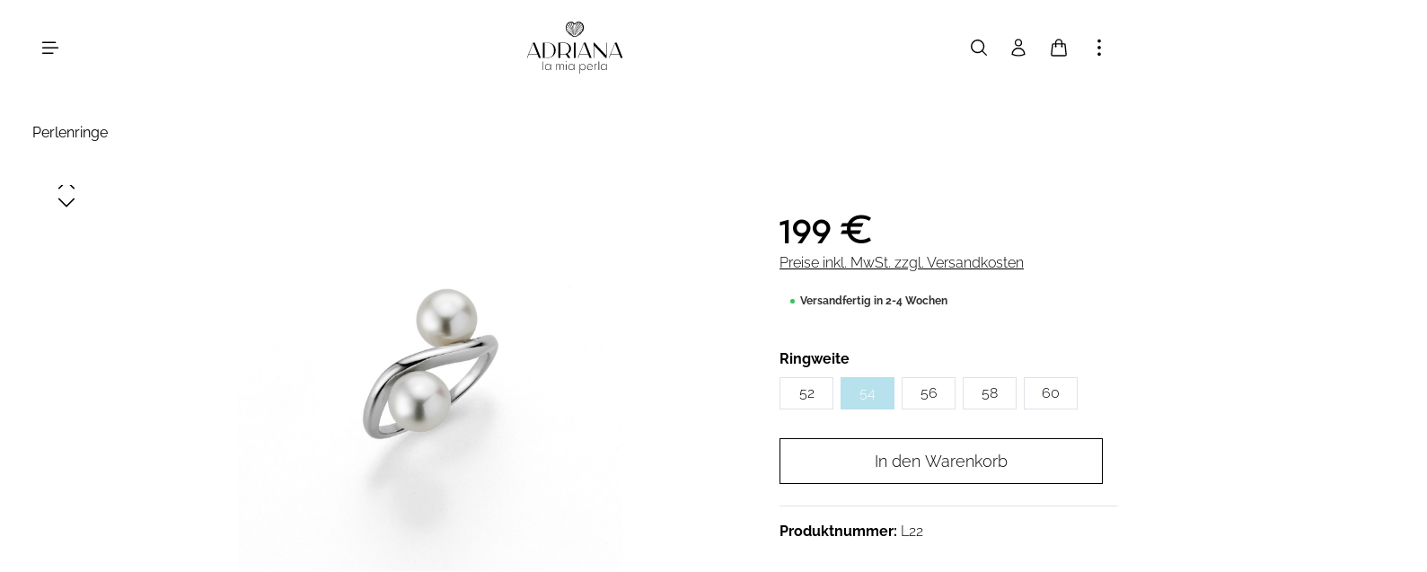

--- FILE ---
content_type: text/html; charset=UTF-8
request_url: https://adriana-pearls.com/l22
body_size: 21701
content:

<!DOCTYPE html>

<html lang="de-DE"
      itemscope="itemscope"
      itemtype="https://schema.org/WebPage">

                                
    <head>
                                    <meta charset="utf-8">
            
                            <meta name="viewport"
                      content="width=device-width, initial-scale=1, shrink-to-fit=no">
            
                            <meta name="author"
                      content="">
                <meta name="robots"
                      content="index,follow">
                <meta name="revisit-after"
                      content="15 days">
                <meta name="keywords"
                      content="">
                <meta name="description"
                      content="Entdecken Sie hier einen außergewöhnlichen Ring in 925/-Silber. Zwei Süßwasserperlen, die sich Seite an Seite am Ring befinden, vollenden dieses besondere Design. Genießen Sie diesen Ring als luxuriöses Accessoire zu eleganten Outfits oder tragen Sie ihn…">
            
                <meta property="og:type"
          content="product">
    <meta property="og:site_name"
          content="Adriana Pearls">
    <meta property="og:url"
          content="https://adriana-pearls.com/perlenring-mit-2-suesswasserperlen-weiss-l22">
    <meta property="og:title"
          content="Perlenring mit 2 Süßwasserperlen weiß | 54 | L22">

    <meta property="og:description"
          content="Entdecken Sie hier einen außergewöhnlichen Ring in 925/-Silber. Zwei Süßwasserperlen, die sich Seite an Seite am Ring befinden, vollenden dieses besondere Design. Genießen Sie diesen Ring als luxuriöses Accessoire zu eleganten Outfits oder tragen Sie ihn…">
    <meta property="og:image"
          content="https://adriana-pearls.com/media/e7/79/e8/1733493147/r132_300.jpg?ts=1734711796">

            <meta property="product:brand"
              content="ADRIANA">
    
            <meta property="product:price:amount"
          content="199">
    <meta property="product:price:currency"
          content="EUR">
    <meta property="product:product_link"
          content="https://adriana-pearls.com/perlenring-mit-2-suesswasserperlen-weiss-l22">

    <meta name="twitter:card"
          content="product">
    <meta name="twitter:site"
          content="Adriana Pearls">
    <meta name="twitter:title"
          content="Perlenring mit 2 Süßwasserperlen weiß | 54 | L22">
    <meta name="twitter:description"
          content="Entdecken Sie hier einen außergewöhnlichen Ring in 925/-Silber. Zwei Süßwasserperlen, die sich Seite an Seite am Ring befinden, vollenden dieses besondere Design. Genießen Sie diesen Ring als luxuriöses Accessoire zu eleganten Outfits oder tragen Sie ihn…">
    <meta name="twitter:image"
          content="https://adriana-pearls.com/media/e7/79/e8/1733493147/r132_300.jpg?ts=1734711796">

                            <meta itemprop="copyrightHolder"
                      content="Adriana Pearls">
                <meta itemprop="copyrightYear"
                      content="">
                <meta itemprop="isFamilyFriendly"
                      content="true">
                <meta itemprop="image"
                      content="https://adriana-pearls.com/media/87/02/a8/1746806191/ADRIANA-logo-black.svg?ts=1746806191">
            
                        <meta name="theme-color"
              content="#ffffff">
    
                                                
                    <link rel="shortcut icon"
                  href="https://adriana-pearls.com/media/c3/aa/4f/1734711802/adriana-favicon-32x32.png?ts=1734711802">
        
                                <link rel="apple-touch-icon"
                  sizes="180x180"
                  href="https://adriana-pearls.com/media/c3/aa/4f/1734711802/adriana-favicon-32x32.png?ts=1734711802">
                    
            
    
    <link rel="canonical" href="https://adriana-pearls.com/perlenring-mit-2-suesswasserperlen-weiss-l22">

                    <title itemprop="name">Perlenring mit 2 Süßwasserperlen weiß | 54 | L22</title>
        
                                                                            <link rel="stylesheet"
                      href="https://adriana-pearls.com/theme/5e0d2710fcb66abd9af38591c9c5d470/css/all.css?1767170470">
                                    

                
                
                
                        <script>
        window.features = {"V6_5_0_0":true,"v6.5.0.0":true,"V6_6_0_0":true,"v6.6.0.0":true,"V6_7_0_0":false,"v6.7.0.0":false,"DISABLE_VUE_COMPAT":false,"disable.vue.compat":false,"ACCESSIBILITY_TWEAKS":false,"accessibility.tweaks":false,"ADMIN_VITE":false,"admin.vite":false,"TELEMETRY_METRICS":false,"telemetry.metrics":false,"CACHE_REWORK":false,"cache.rework":false};
    </script>
        
                    
                                    
                        

            
                                    
                        <script>
            window.dataLayer = window.dataLayer || [];
            function gtag() { dataLayer.push(arguments); }

            (() => {
                const analyticsStorageEnabled = document.cookie.split(';').some((item) => item.trim().includes('google-analytics-enabled=1'));
                const adsEnabled = document.cookie.split(';').some((item) => item.trim().includes('google-ads-enabled=1'));

                // Always set a default consent for consent mode v2
                gtag('consent', 'default', {
                    'ad_user_data': adsEnabled ? 'granted' : 'denied',
                    'ad_storage': adsEnabled ? 'granted' : 'denied',
                    'ad_personalization': adsEnabled ? 'granted' : 'denied',
                    'analytics_storage': analyticsStorageEnabled ? 'granted' : 'denied'
                });
            })();
        </script>
    
            

                
                
                            
                            
                            
                
                                        




                
                            
            
                
                                    <script>
                    window.useDefaultCookieConsent = true;
                </script>
                    
                                <script>
                window.activeNavigationId = '01939c3a796d7026b902043545b38683';
                window.router = {
                    'frontend.cart.offcanvas': '/checkout/offcanvas',
                    'frontend.cookie.offcanvas': '/cookie/offcanvas',
                    'frontend.checkout.finish.page': '/checkout/finish',
                    'frontend.checkout.info': '/widgets/checkout/info',
                    'frontend.menu.offcanvas': '/widgets/menu/offcanvas',
                    'frontend.cms.page': '/widgets/cms',
                    'frontend.cms.navigation.page': '/widgets/cms/navigation',
                    'frontend.account.addressbook': '/widgets/account/address-book',
                    'frontend.country.country-data': '/country/country-state-data',
                    'frontend.app-system.generate-token': '/app-system/Placeholder/generate-token',
                    };
                window.salesChannelId = '01939c3a8074734cbb1dd17f906120a6';
            </script>
        
                                <script>
                
                window.breakpoints = {"xs":0,"sm":576,"md":768,"lg":992,"xl":1200,"xxl":1400};
            </script>
        
        
                        
                            <script>
                window.themeAssetsPublicPath = 'https://adriana-pearls.com/theme/0196a106fa01735eac529908e219fb34/assets/';
            </script>
        
                                                            <script>
                        window.themeJsPublicPath = 'https://adriana-pearls.com/theme/5e0d2710fcb66abd9af38591c9c5d470/js/';
                    </script>
                                            <script type="text/javascript" src="https://adriana-pearls.com/theme/5e0d2710fcb66abd9af38591c9c5d470/js/storefront/storefront.js?1767170470" defer></script>
                                            <script type="text/javascript" src="https://adriana-pearls.com/theme/5e0d2710fcb66abd9af38591c9c5d470/js/swag-pay-pal/swag-pay-pal.js?1767170470" defer></script>
                                            <script type="text/javascript" src="https://adriana-pearls.com/theme/5e0d2710fcb66abd9af38591c9c5d470/js/dtgs-google-tag-manager-sw6/dtgs-google-tag-manager-sw6.js?1767170470" defer></script>
                                            <script type="text/javascript" src="https://adriana-pearls.com/theme/5e0d2710fcb66abd9af38591c9c5d470/js/next-currency-lock/next-currency-lock.js?1767170470" defer></script>
                                            <script type="text/javascript" src="https://adriana-pearls.com/theme/5e0d2710fcb66abd9af38591c9c5d470/js/zenit-platform-horizon/zenit-platform-horizon.js?1767170470" defer></script>
                                            <script type="text/javascript" src="https://adriana-pearls.com/theme/5e0d2710fcb66abd9af38591c9c5d470/js/zenit-yana-horizon/zenit-yana-horizon.js?1767170470" defer></script>
                                            <script type="text/javascript" src="https://adriana-pearls.com/theme/5e0d2710fcb66abd9af38591c9c5d470/js/zenit-adriana-horizon/zenit-adriana-horizon.js?1767170470" defer></script>
                                                        

    
    
        </head>

        
                
    <body class="is-ctl-product is-act-index has-pw-toggle has-lbl-floating is-flyout-fullscreen is-cms is-lo-full-width-boxed is-tb-expandable is-srch-overlay is-mn-offcanvas-xl">

            <div class="skip-to-content bg-primary-subtle text-primary-emphasis visually-hidden-focusable overflow-hidden">
            <div class="container d-flex justify-content-center">
                <a href="#content-main" class="skip-to-content-link d-inline-flex text-decoration-underline m-1 p-2 fw-bold gap-2">
                    Zum Hauptinhalt springen
                </a>
            </div>
        </div>
    
        
                
                
    
                    <noscript class="noscript-main">
                
    <div role="alert"
                  class="alert alert-info alert-has-icon">
                                                                        
                                                                            
                                    
                <span class="icon icon-info" aria-hidden="true">
                                        <svg xmlns="http://www.w3.org/2000/svg" xmlns:xlink="http://www.w3.org/1999/xlink" width="24" height="24" viewBox="0 0 24 24"><defs><path d="M12 7c.5523 0 1 .4477 1 1s-.4477 1-1 1-1-.4477-1-1 .4477-1 1-1zm1 9c0 .5523-.4477 1-1 1s-1-.4477-1-1v-5c0-.5523.4477-1 1-1s1 .4477 1 1v5zm11-4c0 6.6274-5.3726 12-12 12S0 18.6274 0 12 5.3726 0 12 0s12 5.3726 12 12zM12 2C6.4772 2 2 6.4772 2 12s4.4772 10 10 10 10-4.4772 10-10S17.5228 2 12 2z" id="icons-default-info" /></defs><use xlink:href="#icons-default-info" fill="#758CA3" fill-rule="evenodd" /></svg>
                    </span>
    
                                                        
                                    
                    <div class="alert-content-container">
                                                    
                                                        <div class="alert-content">                                                    Um unseren Shop in vollem Umfang nutzen zu können, empfehlen wir Ihnen Javascript in Ihrem Browser zu aktivieren.
                                                                </div>                
                                                                </div>
            </div>
            </noscript>
        
    


                
    <div class="page-wrapper">

                                                                                                                                                                                                                                                                                                                                                        
                                
                        
                                                                                                
                                                                                          
                                                
                        
                                        
                                                            
                                    
            
            
            
            
            
                        
                                    
                                                                            
                        
                
            <header
                class="header-main header-single-line header-single-line-mobile header-logo-center"
                data-zen-sticky-header="true"
                data-zen-sticky-header-options="{&quot;viewports&quot;:[&quot;XXL&quot;,&quot;XS&quot;,&quot;SM&quot;,&quot;MD&quot;,&quot;LG&quot;,&quot;XL&quot;],&quot;scrollOffset&quot;:&quot;&quot;,&quot;autoHide&quot;:true}"
                                    data-zen-header-tooltips="true"
                    data-zen-header-tooltips-options="{&quot;tooltipPlacement&quot;:&quot;top&quot;}"
                            >
                <div class="header-inner">
                                                                                    
                                            <div class="collapse"
                     id="topBarCollapse">
                        
        
                        
                
    
                
    <div class="top-bar d-none d-lg-flex">
        <div class="container">
                                                            <nav class="top-bar-nav" aria-label="Shop-Einstellungen">
                                                                                        <div class="top-bar-nav-item top-bar-login-register d-none d-lg-flex">
            <span class="top-bar-login">
                            <a href="/account/login"
                   title="Anmelden"
                   class="top-bar-login-item">
                    Anmelden
                </a>
                    </span>
        <span>oder</span>
        <span class="top-bar-register">
                            <a href="/account/login"
                   title="Registrieren"
                   class="top-bar-register-item">
                    Registrieren
                </a>
                    </span>
        </div>
                                                    
                                                                            
                                                    <div class="top-bar-nav-item top-bar-navigation-group d-none d-lg-flex">
                                                                                                                                                                
                                        
                                                                                                                    
                            
    
                                                                        
                                                                                                        
                                                                                
                                                                        
                                                                                                            <button class="btn top-bar-nav-btn btn-close-top-bar"
                                                type="button"
                                                aria-label="Top Bar schließen"
                                                data-bs-toggle="collapse"
                                                data-bs-target="#topBarCollapse"
                                                aria-expanded="true"
                                                data-zen-collapse-top-bar-options="null">
                                                                                                                    
                                                
                <span class="icon icon-x icon-sm">
                                        <svg xmlns="http://www.w3.org/2000/svg" xmlns:xlink="http://www.w3.org/1999/xlink" viewBox="0 0 24 24"><defs><path d="M5.47 5.47a.75.75 0 011.06 0L12 10.94l5.47-5.47a.75.75 0 111.06 1.06L13.06 12l5.47 5.47a.75.75 0 11-1.06 1.06L12 13.06l-5.47 5.47a.75.75 0 01-1.06-1.06L10.94 12 5.47 6.53a.75.75 0 010-1.06z" id="icons-heroicons-outline-x" /></defs><use xlink:href="#icons-heroicons-outline-x" /></svg>
                    </span>
    
                                                                                        </button>
                                                                                                </div>
                                            </nav>
                                    </div>
    </div>
                </div>
                        
                <div class="nav-header ">
            <div class="container">
                <div class="header-row row gx-1 align-items-center ">
                                                                <div class="header-logo-col col-auto pos-center col-md-4 col-xl-2 order-1 order-md-2 order-xl-2">
                                <div class="header-logo-main">
                    <a class="header-logo-main-link"
               href="/"
               title="Zur Startseite gehen">
                                
                        <picture class="header-logo-picture">
                                                                            
                                                                            
                                                                                    <img src="https://adriana-pearls.com/media/87/02/a8/1746806191/ADRIANA-logo-black.svg?ts=1746806191"
                                     alt="Zur Startseite gehen"
                                     class="img-fluid header-logo-main-img">
                                                                        </picture>
                
            </a>
            </div>
                        </div>
                    
                                                                        <div class="header-nav-col nav-main d-none nav-main-scroller">
                                                                                        
                            
            
    <div class="main-navigation"
         id="mainNavigation"
                    data-dropdown-menu="hover"
                            data-zen-nav-scroller="true"
            >
                            <div class="container">
                                    <nav class="nav main-navigation-menu"
                        aria-label="Hauptnavigation"
                        itemscope="itemscope"
                        itemtype="https://schema.org/SiteNavigationElement">
                        
                                                            <a class="nav-link main-navigation-link nav-item-01939c3a796571a3a18e20bad921124c  home-link"
               href="/"
               itemprop="url">

                                <div class="main-navigation-link-text" data-hover="Home">
                    <span class="main-navigation-link-name" itemprop="name" data-hover="Home">Home</span>
                </div>
            </a>
            
                                                    
                                                                                            
                                    
    
                    
                <div class="main-navigation-dropdown-item dropdown">
                        
                                        
            <a class="nav-link main-navigation-link nav-item-01939c3a796d7026b90204353a693283 "
                href="https://adriana-pearls.com/perlenketten"
                itemprop="url"
                                >

                                <div class="main-navigation-link-text" data-hover="Perlenketten">
                                                                                                
                                                            
                    <span class="main-navigation-link-name" data-hover="Perlenketten" itemprop="name">Perlenketten</span>

                                                                                                
                    
                                                                                                    
                                    </div>
            </a>

                    
                                    
                </div>
                                                                                                
                                    
    
                    
                <div class="main-navigation-dropdown-item dropdown">
                        
                                        
            <a class="nav-link main-navigation-link nav-item-01939c3a796d7026b90204353edd5d3a "
                href="https://adriana-pearls.com/perlenarmbaender"
                itemprop="url"
                                >

                                <div class="main-navigation-link-text" data-hover="Perlenarmbänder">
                                                                                                
                                                            
                    <span class="main-navigation-link-name" data-hover="Perlenarmbänder" itemprop="name">Perlenarmbänder</span>

                                                                                                
                    
                                                                                                    
                                    </div>
            </a>

                    
                                    
                </div>
                                                                                                
                                    
    
                    
                <div class="main-navigation-dropdown-item dropdown">
                        
                                                                            
            <a class="nav-link main-navigation-link nav-item-01939c3a796d7026b902043545b38683  active"
                href="https://adriana-pearls.com/perlenringe"
                itemprop="url"
                                >

                                <div class="main-navigation-link-text" data-hover="Perlenringe">
                                                                                                
                                                            
                    <span class="main-navigation-link-name" data-hover="Perlenringe" itemprop="name">Perlenringe</span>

                                                                                                
                    
                                                                                                    
                                    </div>
            </a>

                    
                                    
                </div>
                                                                                                
                                    
    
                    
                <div class="main-navigation-dropdown-item dropdown">
                        
                                        
            <a class="nav-link main-navigation-link nav-item-01939c3a796e73c580bd0305e61d487f "
                href="https://adriana-pearls.com/perlenohrringe"
                itemprop="url"
                                >

                                <div class="main-navigation-link-text" data-hover="Perlenohrringe">
                                                                                                
                                                            
                    <span class="main-navigation-link-name" data-hover="Perlenohrringe" itemprop="name">Perlenohrringe</span>

                                                                                                
                    
                                                                                                    
                                    </div>
            </a>

                    
                                    
                </div>
                                                                                                
                                    
    
                    
                <div class="main-navigation-dropdown-item dropdown">
                        
                                        
            <a class="nav-link main-navigation-link nav-item-01939c3a796e73c580bd0305ea8fe2bc "
                href="https://adriana-pearls.com/perlenanhaenger-mit-kette"
                itemprop="url"
                                >

                                <div class="main-navigation-link-text" data-hover="Perlenanhänger mit Kette">
                                                                                                
                                                            
                    <span class="main-navigation-link-name" data-hover="Perlenanhänger mit Kette" itemprop="name">Perlenanhänger mit Kette</span>

                                                                                                
                    
                                                                                                    
                                    </div>
            </a>

                    
                                    
                </div>
                                                                                                
                                    
    
                    
                <div class="main-navigation-dropdown-item dropdown">
                        
                                        
            <a class="nav-link main-navigation-link nav-item-01939c3a796e73c580bd0305ef45f8bf "
                href="https://adriana-pearls.com/perlenarten"
                itemprop="url"
                                                                                id="category-01939c3a796e73c580bd0305ef45f8bf"
                        data-zen-dropdown-menu-trigger="01939c3a796e73c580bd0305ef45f8bf"
                                                    >

                                <div class="main-navigation-link-text has-children" data-hover="Perlenarten">
                                                                                                
                                                            
                    <span class="main-navigation-link-name" data-hover="Perlenarten" itemprop="name">Perlenarten</span>

                                                                                                
                    
                                                                                                    
                                    </div>
            </a>

                    
                                            
                                                                    
            <div class="navigation-dropdown-list-wrapper" data-zen-dropdown-menu-id="01939c3a796e73c580bd0305ef45f8bf">
                                
                    
    
    <ul class="navigation-dropdown-list dropdown-menu is-level-1 shadow"
        aria-labelledby="category-01939c3a796e73c580bd0305ef45f8bf">

                            
                                                        
                            <li class="navigation-dropdown-item">
                                                                        <a class="nav-item nav-link navigation-dropdown-link is-level-1"
                               href="https://adriana-pearls.com/perlenarten/akoya-perlen"
                               itemprop="url"
                                                              title="Akoya Perlen">

                                                                                                                                                
                                                                                    
                                <span class="navigation-dropdown-link-name" itemprop="name">Akoya Perlen</span>

                                                                    
                                                            </a>
                                            
                                                                                </li>
                                                                    
                            <li class="navigation-dropdown-item">
                                                                        <a class="nav-item nav-link navigation-dropdown-link is-level-1"
                               href="https://adriana-pearls.com/perlenarten/suesswasser-perle-weiss"
                               itemprop="url"
                                                              title="Süßwasser Perle Weiß">

                                                                                                                                                
                                                                                    
                                <span class="navigation-dropdown-link-name" itemprop="name">Süßwasser Perle Weiß</span>

                                                                    
                                                            </a>
                                            
                                                                                </li>
                                                                    
                            <li class="navigation-dropdown-item">
                                                                        <a class="nav-item nav-link navigation-dropdown-link is-level-1"
                               href="https://adriana-pearls.com/perlenarten/suesswasser-perle-multicolor"
                               itemprop="url"
                                                              title="Süßwasser Perle multicolor">

                                                                                                                                                
                                                                                    
                                <span class="navigation-dropdown-link-name" itemprop="name">Süßwasser Perle multicolor</span>

                                                                    
                                                            </a>
                                            
                                                                                </li>
                                                                    
                            <li class="navigation-dropdown-item">
                                                                        <a class="nav-item nav-link navigation-dropdown-link is-level-1"
                               href="https://adriana-pearls.com/perlenarten/tahiti-perle"
                               itemprop="url"
                                                              title="Tahiti Perle ">

                                                                                                                                                
                                                                                    
                                <span class="navigation-dropdown-link-name" itemprop="name">Tahiti Perle </span>

                                                                    
                                                            </a>
                                            
                                                                                </li>
                                                                    
                            <li class="navigation-dropdown-item">
                                                                        <a class="nav-item nav-link navigation-dropdown-link is-level-1"
                               href="https://adriana-pearls.com/perlenarten/suesswasser-perle-natur"
                               itemprop="url"
                                                              title="Süßwasser Perle Natur">

                                                                                                                                                
                                                                                    
                                <span class="navigation-dropdown-link-name" itemprop="name">Süßwasser Perle Natur</span>

                                                                    
                                                            </a>
                                            
                                                                                </li>
                        </ul>

                    </div>
                                                            
                </div>
                                                                                                
                                    
    
                    
                <div class="main-navigation-dropdown-item dropdown">
                        
                                        
            <a class="nav-link main-navigation-link nav-item-01939c3a796f7131a84ef4076e49cbe5 "
                href="https://adriana-pearls.com/sale"
                itemprop="url"
                                >

                                <div class="main-navigation-link-text" data-hover="Sale">
                                                                                                
                                                            
                    <span class="main-navigation-link-name" data-hover="Sale" itemprop="name">Sale</span>

                                                                                                
                    
                                                                                                    
                                    </div>
            </a>

                    
                                    
                </div>
                                                                            </nav>
                

                                                                                        <div class="main-navigation-scroller-controls-prev">
                                                                                            
                                    
                <span class="icon icon-arrow-head-left icon-xs">
                                        <svg xmlns="http://www.w3.org/2000/svg" xmlns:xlink="http://www.w3.org/1999/xlink" width="24" height="24" viewBox="0 0 24 24"><defs><path id="icons-default-arrow-head-left" d="m12.5 7.9142 10.2929 10.293c.3905.3904 1.0237.3904 1.4142 0 .3905-.3906.3905-1.0238 0-1.4143l-11-11c-.3905-.3905-1.0237-.3905-1.4142 0l-11 11c-.3905.3905-.3905 1.0237 0 1.4142.3905.3905 1.0237.3905 1.4142 0L12.5 7.9142z" /></defs><use transform="matrix(0 1 1 0 .5 -.5)" xlink:href="#icons-default-arrow-head-left" fill="#758CA3" fill-rule="evenodd" /></svg>
                    </span>
    
                                                                </div>
                                                                            <div class="main-navigation-scroller-controls-next">
                                                                                            
                                    
                <span class="icon icon-arrow-head-right icon-xs">
                                        <svg xmlns="http://www.w3.org/2000/svg" xmlns:xlink="http://www.w3.org/1999/xlink" width="24" height="24" viewBox="0 0 24 24"><defs><path id="icons-default-arrow-head-right" d="m11.5 7.9142 10.2929 10.293c.3905.3904 1.0237.3904 1.4142 0 .3905-.3906.3905-1.0238 0-1.4143l-11-11c-.3905-.3905-1.0237-.3905-1.4142 0l-11 11c-.3905.3905-.3905 1.0237 0 1.4142.3905.3905 1.0237.3905 1.4142 0L11.5 7.9142z" /></defs><use transform="rotate(90 11.5 12)" xlink:href="#icons-default-arrow-head-right" fill="#758CA3" fill-rule="evenodd" /></svg>
                    </span>
    
                                                                </div>
                                                                        </div>
        
                                
            </div>
                                                            </div>
                                            
                    
                                                                <div class="header-menu-button col-auto  col-xl-5 order-1"
                             data-zen-tooltip-title="Menü">
                                                                    <button
                                            class="btn nav-main-toggle-btn header-actions-btn"
                                            type="button"
                                            data-off-canvas-menu="true"
                                            aria-label="Menü"
                                        >
                                                                                                                    
                                                
                <span class="icon icon-stack">
                                        <svg xmlns="http://www.w3.org/2000/svg" xmlns:xlink="http://www.w3.org/1999/xlink" width="24" height="24" viewBox="0 0 24 24"><defs><path d="M2.75 18h12.5a.75.75 0 0 1 .102 1.493l-.102.007H2.75a.75.75 0 0 1-.102-1.494L2.75 18h12.5-12.5Zm0-6.5h18.5a.75.75 0 0 1 .102 1.493L21.25 13H2.75a.75.75 0 0 1-.102-1.493l.102-.007h18.5-18.5Zm0-6.497h15.5a.75.75 0 0 1 .102 1.493l-.102.007H2.75a.75.75 0 0 1-.102-1.493l.102-.007h15.5-15.5Z" id="icons-heroicons-outline-stack" /></defs><use xlink:href="#icons-heroicons-outline-stack" /></svg>
                    </span>
    
                                                                                        </button>
                                    
                        </div>
                    
                                                                                            <div class="header-search-col col-12 order-5">

                                                                                                            <button class="d-none js-overlay-close"
                                                type="button"
                                                aria-label="Close">
                                                                                                                    
                                                
                <span class="icon icon-x icon-lg">
                                        <svg xmlns="http://www.w3.org/2000/svg" xmlns:xlink="http://www.w3.org/1999/xlink" viewBox="0 0 24 24"><use xlink:href="#icons-heroicons-outline-x" /></svg>
                    </span>
    
                                                                                        </button>
                                                                    
                                
    <div class="collapse"
         id="searchCollapse">
        <div class="header-search">
                            <form action="/search"
                      method="get"
                      data-search-widget="true"
                      data-search-widget-options="{&quot;searchWidgetMinChars&quot;:2}"
                      data-url="/suggest?search="
                      class="header-search-form">
                            <div class="input-group has-validation">
                                        <input type="search"
                                       name="search"
                                       class="form-control header-search-input"
                                       autocomplete="off"
                                       autocapitalize="off"
                                       placeholder="Suchbegriff eingeben ..."
                                       aria-label="Suchbegriff eingeben ..."
                                       value=""
                                >
                            

                            <button class="btn header-close-btn js-search-close-btn d-none"
                    type="button"
                    aria-label="Die Dropdown-Suche schließen">
                <span class="header-close-icon">
                                            
                                                
                <span class="icon icon-x">
                                        <svg xmlns="http://www.w3.org/2000/svg" xmlns:xlink="http://www.w3.org/1999/xlink" viewBox="0 0 24 24"><use xlink:href="#icons-heroicons-outline-x" /></svg>
                    </span>
    
                    </span>
            </button>
        
                                        <button type="submit"
                                        class="btn header-search-btn"
                                        aria-label="Suchen">
                                    <span class="header-search-icon">
                                                                
                                                
                <span class="icon icon-search">
                                        <svg xmlns="http://www.w3.org/2000/svg" xmlns:xlink="http://www.w3.org/1999/xlink" viewBox="0 0 24 24"><defs><path d="M10.5 3.75a6.75 6.75 0 100 13.5 6.75 6.75 0 000-13.5zM2.25 10.5a8.25 8.25 0 1114.59 5.28l4.69 4.69a.75.75 0 11-1.06 1.06l-4.69-4.69A8.25 8.25 0 012.25 10.5z" id="icons-heroicons-outline-search" /></defs><use xlink:href="#icons-heroicons-outline-search" /></svg>
                    </span>
    
                                        </span>
                                </button>
                            
    </div>
                </form>
                    </div>
    </div>
                            </div>
                                            
                                                                <div class="header-actions-col col col-lg-auto order-3 ms-auto">
                            <div class="row gx-1 justify-content-end">
                                                                                                    <div class="col-auto me-auto">
                                        <div class="search-toggle"
                                             data-zen-tooltip-title="Suchen">
                                            <button class="btn header-actions-btn search-toggle-btn js-search-toggle-btn collapsed"
                                                    type="button"
                                                                                                            data-zen-toggle="overlay"
                                                                                                        aria-label="Suchen">
                                                                        
                                                
                <span class="icon icon-search">
                                        <svg xmlns="http://www.w3.org/2000/svg" xmlns:xlink="http://www.w3.org/1999/xlink" viewBox="0 0 24 24"><use xlink:href="#icons-heroicons-outline-search" /></svg>
                    </span>
    
                                                                            
                                                
                <span class="icon icon-x icon-search-close d-none">
                                        <svg xmlns="http://www.w3.org/2000/svg" xmlns:xlink="http://www.w3.org/1999/xlink" viewBox="0 0 24 24"><use xlink:href="#icons-heroicons-outline-x" /></svg>
                    </span>
    
                                                </button>
                                        </div>
                                    </div>
                                
                                
                                                                                                    <div class="col-auto">
                                        <div class="account-menu"
                                             data-zen-tooltip-title="Ihr Konto">
                                                <div class="dropdown">
            <button class="btn account-menu-btn header-actions-btn"
            type="button"
            id="accountWidget"
            data-account-menu="true"
            data-bs-toggle="dropdown"
            aria-haspopup="true"
            aria-expanded="false"
            aria-label="Ihr Konto"
            title="Ihr Konto">
                                
                                                
                <span class="icon icon-avatar">
                                        <svg xmlns="http://www.w3.org/2000/svg" xmlns:xlink="http://www.w3.org/1999/xlink" viewBox="0 0 24 24"><defs><g id="icons-heroicons-outline-avatar"><path d="M12,10.5A4.5,4.5,0,1,1,16.5,6,4.51,4.51,0,0,1,12,10.5ZM12,3a3,3,0,1,0,3,3A3,3,0,0,0,12,3Z" /><path d="M12,22.5a18.55,18.55,0,0,1-7.81-1.7.76.76,0,0,1-.44-.69,8.25,8.25,0,0,1,16.5,0,.76.76,0,0,1-.44.69A18.55,18.55,0,0,1,12,22.5ZM5.28,19.64a17.31,17.31,0,0,0,13.44,0,6.75,6.75,0,0,0-13.44,0Z" /></g></defs><use xlink:href="#icons-heroicons-outline-avatar" /></svg>
                    </span>
    
    
                    </button>

                <div class="dropdown-menu dropdown-menu-end account-menu-dropdown shadow js-account-menu-dropdown"
         aria-labelledby="accountWidget">
        

        
            <div class="offcanvas-header">
                <button class="btn offcanvas-close js-offcanvas-close" aria-label="Menü schließen">
                                                    
                                                
                <span class="icon icon-x icon-md">
                                        <svg xmlns="http://www.w3.org/2000/svg" xmlns:xlink="http://www.w3.org/1999/xlink" viewBox="0 0 24 24"><use xlink:href="#icons-heroicons-outline-x" /></svg>
                    </span>
    
                    <span class="offcanvas-title" aria-label="Ihr Konto">
        Ihr Konto
    </span>
</button>
        </div>
    
            <div class="offcanvas-body">
                <div class="account-menu">
        
                                    <div class="account-menu-login">
                                            <a href="/account/login"
                           title="Anmelden"
                           class="btn btn-primary account-menu-login-button">
                            Anmelden
                        </a>
                    
                                            <div class="account-menu-register">
                            oder <a href="/account/login"
                                                                            title="Registrieren">registrieren</a>
                        </div>
                                    </div>
                    
                    <div class="account-menu-links">
                    <div class="header-account-menu">
        <div class="card account-menu-inner">
                                        
                                                <nav class="list-group list-group-flush account-aside-list-group">
                                                                                    <a href="/account"
                                   title="Übersicht"
                                   class="list-group-item list-group-item-action account-aside-item"
                                   >
                                    Übersicht
                                </a>
                            
                                                            <a href="/account/profile"
                                   title="Persönliches Profil"
                                   class="list-group-item list-group-item-action account-aside-item"
                                   >
                                    Persönliches Profil
                                </a>
                            
                                                            <a href="/account/address"
                                   title="Adressen"
                                   class="list-group-item list-group-item-action account-aside-item"
                                   >
                                    Adressen
                                </a>
                            
                                                                                                                        <a href="/account/payment"
                                   title="Zahlungsarten"
                                   class="list-group-item list-group-item-action account-aside-item"
                                   >
                                    Zahlungsarten
                                </a>
                                                            
                                                            <a href="/account/order"
                                   title="Bestellungen"
                                   class="list-group-item list-group-item-action account-aside-item"
                                   >
                                    Bestellungen
                                </a>
                                                                        </nav>
                            
                                                </div>
    </div>
            </div>
            </div>
        </div>
        </div>
    </div>
                                        </div>
                                    </div>
                                
                                                                                                    <div class="col-auto">
                                        <div
                                            class="header-cart"
                                             data-off-canvas-cart="true"
                                             data-zen-tooltip-title="Warenkorb"
                                            >
                                            <a class="btn header-cart-btn header-actions-btn"
                                               href="/checkout/cart"
                                               data-cart-widget="true"
                                               title="Warenkorb"
                                               aria-label="Warenkorb">
                                                    <span class="header-cart-icon">
                                
                                                
                <span class="icon icon-bag">
                                        <svg aria-label="Warenkorb" xmlns="http://www.w3.org/2000/svg" xmlns:xlink="http://www.w3.org/1999/xlink" viewBox="0 0 24 24"><defs><path d="M19.75,22.5H4.25a1.89,1.89,0,0,1-1.87-2.07l1.27-12A1.87,1.87,0,0,1,5.51,6.75h2V6a4.5,4.5,0,0,1,9,0v.75h2a1.87,1.87,0,0,1,1.86,1.68h0l1.27,12a1.89,1.89,0,0,1-1.87,2.07ZM5.51,8.25a.37.37,0,0,0-.37.34l-1.26,12a.37.37,0,0,0,.09.29.39.39,0,0,0,.28.12h15.5a.39.39,0,0,0,.28-.12.37.37,0,0,0,.09-.29l-1.26-12a.37.37,0,0,0-.37-.34h-2V9.66a1.13,1.13,0,1,1-1.5,0V8.25H9V9.66a1.13,1.13,0,1,1-1.5,0V8.25ZM9,6.75h6V6A3,3,0,0,0,9,6Z" id="icons-heroicons-outline-bag" /></defs><use xlink:href="#icons-heroicons-outline-bag" /></svg>
                    </span>
    
        </span>
        <span class="header-cart-total">
        0 € 
    </span>
                                            </a>
                                        </div>
                                    </div>
                                
                                                                                                                                                                                                                                                                                                                                
                                    
                                                                                                                        <div class="col-auto d-none d-lg-block">
                                                <div class="top-bar-toggle"
                                                     data-zen-tooltip-title="Mehr anzeigen">
                                                    <button class="btn header-actions-btn top-bar-toggle-btn"
                                                            type="button"
                                                            aria-label="Mehr anzeigen"
                                                                                                                                                                                                                                    data-bs-toggle="collapse"
                                                            data-bs-target="#topBarCollapse"
                                                            aria-expanded="false"
                                                            data-zen-collapse-top-bar-options="{&quot;id&quot;:&quot;expandable-29&quot;,&quot;type&quot;:&quot;expandable&quot;,&quot;moreLinkText&quot;:&quot;Mehr anzeigen&quot;,&quot;lessLinkText&quot;:&quot;Weniger anzeigen&quot;}"
                                                        >
                                                                                                                                            
                                    
                <span class="icon icon-more-vertical">
                                        <svg xmlns="http://www.w3.org/2000/svg" xmlns:xlink="http://www.w3.org/1999/xlink" width="24" height="24" viewBox="0 0 24 24"><defs><path d="M10 4c0-1.1046.8954-2 2-2s2 .8954 2 2-.8954 2-2 2-2-.8954-2-2zm0 8c0-1.1046.8954-2 2-2s2 .8954 2 2-.8954 2-2 2-2-.8954-2-2zm0 8c0-1.1046.8954-2 2-2s2 .8954 2 2-.8954 2-2 2-2-.8954-2-2z" id="icons-default-more-vertical" /></defs><use xlink:href="#icons-default-more-vertical" fill="#758CA3" fill-rule="evenodd" /></svg>
                    </span>
    
                                                                                                                </button>
                                                </div>
                                            </div>
                                                                                                                                        </div>
                        </div>
                                    </div>
            </div>

                                                </div>
    
                    
                                                        </div>
            </header>
        
                                    <div class="d-none js-navigation-offcanvas-initial-content">
                                            

        
            <div class="offcanvas-header">
                <button class="btn offcanvas-close js-offcanvas-close" aria-label="Menü schließen">
                                                    
                                                
                <span class="icon icon-x icon-md">
                                        <svg xmlns="http://www.w3.org/2000/svg" xmlns:xlink="http://www.w3.org/1999/xlink" viewBox="0 0 24 24"><use xlink:href="#icons-heroicons-outline-x" /></svg>
                    </span>
    
                    <span class="offcanvas-title" aria-label="Menü">
        Menü
    </span>
</button>
        </div>
    
            <div class="offcanvas-body">
                
                    
        
            
    <div class="navigation-offcanvas-container js-navigation-offcanvas">
        <div class="navigation-offcanvas-overlay-content js-navigation-offcanvas-overlay-content">
                                <a class="nav-item nav-link is-home-link navigation-offcanvas-link js-navigation-offcanvas-link"
       href="/widgets/menu/offcanvas"
       itemprop="url"
       title="Zeige alle Kategorien">
                    <span class="navigation-offcanvas-link-icon js-navigation-offcanvas-loading-icon">
                                        
                                                
                <span class="icon icon-stack">
                                        <svg xmlns="http://www.w3.org/2000/svg" xmlns:xlink="http://www.w3.org/1999/xlink" width="24" height="24" viewBox="0 0 24 24"><use xlink:href="#icons-heroicons-outline-stack" /></svg>
                    </span>
    
                </span>
            <span itemprop="name">
                Zeige alle Kategorien
            </span>
            </a>

                    <a class="nav-item nav-link navigation-offcanvas-headline"
       href="https://adriana-pearls.com/perlenringe"
              itemprop="url">
                    <span itemprop="name">
                Perlenringe
            </span>
            </a>

                                    <div class="navigation-offcanvas-controls">
                            
    <a class="nav-item nav-link is-back-link navigation-offcanvas-link js-navigation-offcanvas-link"
       href="/widgets/menu/offcanvas"
       itemprop="url"
       title="Zurück">
                    <span class="navigation-offcanvas-link-icon js-navigation-offcanvas-loading-icon">
                                                    
    
                <span class="icon icon-arrow-medium-left icon-sm" aria-hidden="true">
                                        <svg xmlns="http://www.w3.org/2000/svg" xmlns:xlink="http://www.w3.org/1999/xlink" width="16" height="16" viewBox="0 0 16 16"><defs><path id="icons-solid-arrow-medium-left" d="M4.7071 5.2929c-.3905-.3905-1.0237-.3905-1.4142 0-.3905.3905-.3905 1.0237 0 1.4142l4 4c.3905.3905 1.0237.3905 1.4142 0l4-4c.3905-.3905.3905-1.0237 0-1.4142-.3905-.3905-1.0237-.3905-1.4142 0L8 8.5858l-3.2929-3.293z" /></defs><use transform="matrix(0 -1 -1 0 16 16)" xlink:href="#icons-solid-arrow-medium-left" fill="#758CA3" fill-rule="evenodd" /></svg>
                    </span>
    
                        </span>

            <span itemprop="name">
            Zurück
        </span>
            </a>
                        
                            <a class="nav-item nav-link navigation-offcanvas-link is-current-category"
           href="https://adriana-pearls.com/perlenringe"
           itemprop="url"
                      title="Perlenringe">
                                        <span class="nav-link-name" itemprop="name">
                    Perlenringe anzeigen
                </span>
                <span class="navigation-offcanvas-link-icon">
                                            
    
                <span class="icon icon-arrow-medium-double-right icon-sm">
                                        <svg xmlns="http://www.w3.org/2000/svg" xmlns:xlink="http://www.w3.org/1999/xlink" width="16" height="16" viewBox="0 0 16 16"><defs><path id="icons-solid-arrow-medium-double-right" d="M2.2929 11.2929 5.5858 8l-3.293-3.2929c-.3904-.3905-.3904-1.0237 0-1.4142.3906-.3905 1.0238-.3905 1.4143 0l4 4c.3905.3905.3905 1.0237 0 1.4142l-4 4c-.3905.3905-1.0237.3905-1.4142 0-.3905-.3905-.3905-1.0237 0-1.4142zm6 0L11.5858 8l-3.293-3.2929c-.3904-.3905-.3904-1.0237 0-1.4142.3906-.3905 1.0238-.3905 1.4143 0l4 4c.3905.3905.3905 1.0237 0 1.4142l-4 4c-.3905.3905-1.0237.3905-1.4142 0-.3905-.3905-.3905-1.0237 0-1.4142z" /></defs><use xlink:href="#icons-solid-arrow-medium-double-right" fill="#758CA3" fill-rule="evenodd" /></svg>
                    </span>
    
                    </span>
                    </a>
    
                        </div>
                            
            <ul class="list-unstyled navigation-offcanvas-list">
                                            </ul>
        </div>
    </div>

            <div class="navigation-offcanvas-actions-container navigation-offcanvas-service-menu">
            <nav class="nav navigation-offcanvas-actions">
                                                                        
                                                
                                                    </nav>
        </div>
    
            <div class="navigation-offcanvas-actions-container navigation-offcanvas-language-currency">
            <nav class="navigation-offcanvas-actions">
                                    
                

                                    
                
    
                
            </nav>
        </div>
            </div>
                                        </div>
                    

                    <main class="content-main" id="content-main">
                                    <div class="flashbags container">
                                            </div>
                
                    <div class="container-main">
                                                                        
                                                    
        
                    <nav aria-label="breadcrumb">
                            <div class="breadcrumb-container">
            <div class="container">
                <div class="breadcrumb-wrap base-breadcrumb justify-content-start">
    
    <ol class="breadcrumb"
        itemscope
        itemtype="https://schema.org/BreadcrumbList">

                                    
                                    
                                
                                            <li class="breadcrumb-item"
                                    aria-current="page"                                    itemprop="itemListElement"
                                    itemscope
                                    itemtype="https://schema.org/ListItem">
                                                                            <a href="https://adriana-pearls.com/perlenringe"
                                           class="breadcrumb-link  is-active"
                                           title="Perlenringe"
                                                                                      itemprop="item">
                                            <link itemprop="url"
                                                  href="https://adriana-pearls.com/perlenringe">
                                            <span class="breadcrumb-title" itemprop="name">Perlenringe</span>
                                        </a>
                                                                        <meta itemprop="position" content="1">
                                </li>
                            

                                                                            </ol>

                    </div>
            </div>
        </div>
                </nav>
                        
                                    <div class="cms-page" itemscope itemtype="https://schema.org/Product">
                                            

    
    <div class="cms-sections"
         data-zen-scroll-cms-animation="true"
         data-zen-scroll-cms-animation-options="{&quot;animationDuration&quot;:&quot;1s&quot;,&quot;animationDelay&quot;:&quot;0.25s&quot;}"
    >

                    
                                        
                                    
                                                                            
                
                                            
                
                                                                
                                                    
                                                                        
                
                
                                
                                
                                                        <div class="cms-section boxed lowercase pos-0 cms-section-default"
                         style=""
                    >
                                                    <div class="cms-section-default boxed">
                                        
                
                
    
    
    
    
            
    
                
            
    <div class="cms-block mb-5 pos-0 cms-block-zen-gallery-description-heading-buybox"
         style="">
            
    
    
                                
        
        
            
                                        
    <div class="cms-block-container" style="padding-top: 0; padding-bottom: 0">

                                                    
            <div class="cms-block-container-row row cms-row "
                >
                                    
                
                
                    
        <div class="product-detail-media"
             data-cms-element-id="01985fcdfafb73cfa20b91e3fc373c2d">
                                                
                    
                                                                            
                                                                                                    
    
        
            
    
    
                
    
    
    <div class="cms-element-image-gallery">
            
                
            
                                        
            
            
                                                        
    
        
            
    
    
    <div class="row gallery-slider-row is-loading js-gallery-zoom-modal-container is-contain is-gallery-slider has-thumbnails-left"
                         style="--zen-loading-height: 430px"                    data-magnifier="true"
                            data-magnifier-options='{"keepAspectRatioOnZoom":true,"zoomFactor":3}'
                            data-gallery-slider="true"
            data-gallery-slider-options='{&quot;slider&quot;:{&quot;navPosition&quot;:&quot;bottom&quot;,&quot;speed&quot;:500,&quot;gutter&quot;:0,&quot;controls&quot;:true,&quot;autoHeight&quot;:false,&quot;startIndex&quot;:1,&quot;nav&quot;:true,&quot;swipeAngle&quot;:30},&quot;thumbnailSlider&quot;:{&quot;items&quot;:5,&quot;slideBy&quot;:4,&quot;controls&quot;:true,&quot;startIndex&quot;:1,&quot;ariaLive&quot;:false,&quot;responsive&quot;:{&quot;xs&quot;:{&quot;enabled&quot;:false,&quot;controls&quot;:false},&quot;sm&quot;:{&quot;enabled&quot;:false,&quot;controls&quot;:false},&quot;md&quot;:{&quot;axis&quot;:&quot;vertical&quot;},&quot;lg&quot;:{&quot;axis&quot;:&quot;vertical&quot;},&quot;xl&quot;:{&quot;axis&quot;:&quot;vertical&quot;},&quot;xxl&quot;:{&quot;axis&quot;:&quot;vertical&quot;}}}}'
                                >

                                <div class="gallery-slider-col col order-1 order-md-2"
                             data-zoom-modal="true">
                                                        <div class="base-slider gallery-slider">
                                    
                                                                                                                                                                                        <div class="gallery-slider-container"
                                                     data-gallery-slider-container="true">
                                                                                                                                                                            <div class="gallery-slider-item-container">
                
        <div class="gallery-slider-item is-contain js-magnifier-container"
                         style="--zen-min-height: 430px"            >
            
                                                                                                                                                                                    
                                                                                                                                                                                                                                                    
                                                                                                                                                                                                                                                    
                                                                                                                                                                                                                                                    
                                                                                                    
                        
                        
    
    
    
                    
                                        
            
                                                                                            
        
                
                    
                <img src="https://adriana-pearls.com/media/e7/79/e8/1733493147/r132_300.jpg?ts=1734711796"                             srcset="https://adriana-pearls.com/thumbnail/e7/79/e8/1733493147/r132_300_1280x1280.jpg?ts=1733493151 1280w, https://adriana-pearls.com/thumbnail/e7/79/e8/1733493147/r132_300_600x600.jpg?ts=1733493151 600w, https://adriana-pearls.com/thumbnail/e7/79/e8/1733493147/r132_300_200x200.jpg?ts=1733493151 200w"                                 sizes="(min-width: 1200px) 1620px, (min-width: 992px) 1199px, (min-width: 768px) 991px, (min-width: 576px) 767px, (min-width: 0px) 575px, 100vw"
                                         class="img-fluid gallery-slider-image magnifier-image js-magnifier-image" alt="Perlenring mit 2 Süßwasserperlen weiß" title="R132_300" data-full-image="https://adriana-pearls.com/media/e7/79/e8/1733493147/r132_300.jpg?ts=1734711796" tabindex="0" data-object-fit="contain" itemprop="image" fetchpriority="high" loading="eager"        />
                                                                                                                                                        
        </div>
    </div>
                                                                                                                        <div class="gallery-slider-item-container">
                
        <div class="gallery-slider-item is-contain js-magnifier-container"
                         style="--zen-min-height: 430px"            >
            
                                                                                                                                                                                    
                                                                                                                                                                                                                                                    
                                                                                                                                                                                                                                                    
                                                                                
                                                                                                    
                        
                        
    
    
    
                    
                                        
            
                                                                                            
        
                
                    
                <img src="https://adriana-pearls.com/media/e8/73/92/1733493061/etui_gross-online_vg.jpg?ts=1749480982"                             srcset="https://adriana-pearls.com/thumbnail/e8/73/92/1733493061/etui_gross-online_vg_1280x1280.jpg?ts=1733493067 1280w, https://adriana-pearls.com/thumbnail/e8/73/92/1733493061/etui_gross-online_vg_600x600.jpg?ts=1733493067 600w, https://adriana-pearls.com/thumbnail/e8/73/92/1733493061/etui_gross-online_vg_200x200.jpg?ts=1733493067 200w"                                 sizes="(min-width: 1200px) 1620px, (min-width: 992px) 1199px, (min-width: 768px) 991px, (min-width: 576px) 767px, (min-width: 0px) 575px, 100vw"
                                         class="img-fluid gallery-slider-image magnifier-image js-magnifier-image" alt="Perlenring mit 2 Süßwasserperlen weiß" title="Etui_gross-Online_vG" data-full-image="https://adriana-pearls.com/media/e8/73/92/1733493061/etui_gross-online_vg.jpg?ts=1749480982" tabindex="0" data-object-fit="contain" itemprop="image" loading="eager"        />
                                                                                                                                                        
        </div>
    </div>
                                                                                                                        <div class="gallery-slider-item-container">
                
        <div class="gallery-slider-item is-contain js-magnifier-container"
                         style="--zen-min-height: 430px"            >
            
                                                                                                                                                                                    
                                                                                                                                                                                                                                                    
                                                                                                                                                                                                                                                    
                                                                                
                                                                                                    
                        
                        
    
    
    
                    
                                        
            
                                                                                            
        
                
                    
                <img src="https://adriana-pearls.com/media/ae/d9/37/1733493078/echtheits-zertifikat_vg.jpg?ts=1749480982"                             srcset="https://adriana-pearls.com/thumbnail/ae/d9/37/1733493078/echtheits-zertifikat_vg_1280x1280.jpg?ts=1733493082 1280w, https://adriana-pearls.com/thumbnail/ae/d9/37/1733493078/echtheits-zertifikat_vg_600x600.jpg?ts=1733493082 600w, https://adriana-pearls.com/thumbnail/ae/d9/37/1733493078/echtheits-zertifikat_vg_200x200.jpg?ts=1733493082 200w"                                 sizes="(min-width: 1200px) 1620px, (min-width: 992px) 1199px, (min-width: 768px) 991px, (min-width: 576px) 767px, (min-width: 0px) 575px, 100vw"
                                         class="img-fluid gallery-slider-image magnifier-image js-magnifier-image" alt="Perlenring mit 2 Süßwasserperlen weiß" title="Echtheits-zertifikat_vG" data-full-image="https://adriana-pearls.com/media/ae/d9/37/1733493078/echtheits-zertifikat_vg.jpg?ts=1749480982" tabindex="0" data-object-fit="contain" itemprop="image" loading="eager"        />
                                                                                                                                                        
        </div>
    </div>
                                                                                                                                                            </div>
                                            
                                                                                                                                                <div class="gallery-slider-controls"
                                                         data-gallery-slider-controls="true">
                                                                                                                                                                                    <button class="base-slider-controls-prev gallery-slider-controls-prev is-nav-prev-inside"
                                                                        aria-label="Vorheriges">
                                                                                                                                                                    
                                    
                <span class="icon icon-arrow-head-left">
                                        <svg xmlns="http://www.w3.org/2000/svg" xmlns:xlink="http://www.w3.org/1999/xlink" width="24" height="24" viewBox="0 0 24 24"><use transform="matrix(0 1 1 0 .5 -.5)" xlink:href="#icons-default-arrow-head-left" fill="#758CA3" fill-rule="evenodd" /></svg>
                    </span>
    
                                                                                                                                        </button>
                                                            
                                                                                                                            <button class="base-slider-controls-next gallery-slider-controls-next is-nav-next-inside"
                                                                        aria-label="Nächstes">
                                                                                                                                                                    
                                    
                <span class="icon icon-arrow-head-right">
                                        <svg xmlns="http://www.w3.org/2000/svg" xmlns:xlink="http://www.w3.org/1999/xlink" width="24" height="24" viewBox="0 0 24 24"><use transform="rotate(90 11.5 12)" xlink:href="#icons-default-arrow-head-right" fill="#758CA3" fill-rule="evenodd" /></svg>
                    </span>
    
                                                                                                                                        </button>
                                                                                                                                                                        </div>
                                                                                                                                                                                                        
    
                                                <div class="base-slider-dots ">
                                                                                                        <button
                            class="base-slider-dot"
                            data-nav-dot="1"
                            aria-label="Zeige Bild 1 von 3"
                            tabindex="-1">
                        </button>
                                                                                                    <button
                            class="base-slider-dot"
                            data-nav-dot="2"
                            aria-label="Zeige Bild 2 von 3"
                            tabindex="-1">
                        </button>
                                                                                                    <button
                            class="base-slider-dot"
                            data-nav-dot="3"
                            aria-label="Zeige Bild 3 von 3"
                            tabindex="-1">
                        </button>
                                                        </div>
                                </div>
                        </div>
                    

                                                                        <div class="gallery-slider-thumbnails-col col-0 col-md-auto order-2 order-md-1 is-left">
                                <div class="gallery-slider-thumbnails-container">
                                                                            <div class="gallery-slider-thumbnails"
                                             data-gallery-slider-thumbnails="true">
                                                                                                                                                                                                        <div class="gallery-slider-thumbnails-item">
                                                                    
                                                                    <div class="gallery-slider-thumbnails-item-inner">
                                                                    
                                                                                                                                                                                                                                                                                            
                                                                                                                                                                                                                                        
                                                                                                
                        
                        
    
    
    
                    
                
        
                
                    
                <img src="https://adriana-pearls.com/media/e7/79/e8/1733493147/r132_300.jpg?ts=1734711796"                             srcset="https://adriana-pearls.com/thumbnail/e7/79/e8/1733493147/r132_300_1280x1280.jpg?ts=1733493151 1280w, https://adriana-pearls.com/thumbnail/e7/79/e8/1733493147/r132_300_600x600.jpg?ts=1733493151 600w, https://adriana-pearls.com/thumbnail/e7/79/e8/1733493147/r132_300_200x200.jpg?ts=1733493151 200w"                                 sizes="200px"
                                         class="gallery-slider-thumbnails-image" title="R132_300" alt="Perlenring mit 2 Süßwasserperlen weiß" itemprop="image" loading="eager"        />
                                                                                                                                                                                                                </div>
                                                            
                                                        </div>
                                                                                                                                                                                                                <div class="gallery-slider-thumbnails-item">
                                                                    
                                                                    <div class="gallery-slider-thumbnails-item-inner">
                                                                    
                                                                                                                                                                                                                                                                                            
                                                                                                                                                                                                                                        
                                                                                                
                        
                        
    
    
    
                    
                
        
                
                    
                <img src="https://adriana-pearls.com/media/e8/73/92/1733493061/etui_gross-online_vg.jpg?ts=1749480982"                             srcset="https://adriana-pearls.com/thumbnail/e8/73/92/1733493061/etui_gross-online_vg_1280x1280.jpg?ts=1733493067 1280w, https://adriana-pearls.com/thumbnail/e8/73/92/1733493061/etui_gross-online_vg_600x600.jpg?ts=1733493067 600w, https://adriana-pearls.com/thumbnail/e8/73/92/1733493061/etui_gross-online_vg_200x200.jpg?ts=1733493067 200w"                                 sizes="200px"
                                         class="gallery-slider-thumbnails-image" title="Etui_gross-Online_vG" alt="Perlenring mit 2 Süßwasserperlen weiß" itemprop="image" loading="eager"        />
                                                                                                                                                                                                                </div>
                                                            
                                                        </div>
                                                                                                                                                                                                                <div class="gallery-slider-thumbnails-item">
                                                                    
                                                                    <div class="gallery-slider-thumbnails-item-inner">
                                                                    
                                                                                                                                                                                                                                                                                            
                                                                                                                                                                                                                                        
                                                                                                
                        
                        
    
    
    
                    
                
        
                
                    
                <img src="https://adriana-pearls.com/media/ae/d9/37/1733493078/echtheits-zertifikat_vg.jpg?ts=1749480982"                             srcset="https://adriana-pearls.com/thumbnail/ae/d9/37/1733493078/echtheits-zertifikat_vg_1280x1280.jpg?ts=1733493082 1280w, https://adriana-pearls.com/thumbnail/ae/d9/37/1733493078/echtheits-zertifikat_vg_600x600.jpg?ts=1733493082 600w, https://adriana-pearls.com/thumbnail/ae/d9/37/1733493078/echtheits-zertifikat_vg_200x200.jpg?ts=1733493082 200w"                                 sizes="200px"
                                         class="gallery-slider-thumbnails-image" title="Echtheits-zertifikat_vG" alt="Perlenring mit 2 Süßwasserperlen weiß" itemprop="image" loading="eager"        />
                                                                                                                                                                                                                </div>
                                                            
                                                        </div>
                                                                                                                                                                                        </div>
                                    
                                                                            <div data-thumbnail-slider-controls="true" class="gallery-slider-thumbnails-controls">
                                                                                            <button
                                                    class="base-slider-controls-prev gallery-slider-thumbnails-controls-prev"
                                                    aria-label="Vorheriges"
                                                >
                                                                                                                                                                                                
                                    
                <span class="icon icon-arrow-head-up">
                                        <svg xmlns="http://www.w3.org/2000/svg" xmlns:xlink="http://www.w3.org/1999/xlink" width="24" height="24" viewBox="0 0 24 24"><defs><path id="icons-default-arrow-head-up" d="m12 7.4142 10.2929 10.293c.3905.3904 1.0237.3904 1.4142 0 .3905-.3906.3905-1.0238 0-1.4143l-11-11c-.3905-.3905-1.0237-.3905-1.4142 0l-11 11c-.3905.3905-.3905 1.0237 0 1.4142.3905.3905 1.0237.3905 1.4142 0L12 7.4142z" /></defs><use xlink:href="#icons-default-arrow-head-up" fill="#758CA3" fill-rule="evenodd" /></svg>
                    </span>
    
                                                                                                                                                                </button>
                                            
                                                                                            <button
                                                    class="base-slider-controls-next gallery-slider-thumbnails-controls-next"
                                                    aria-label="Nächstes"
                                                >
                                                                                                                                                                                                
                                    
                <span class="icon icon-arrow-head-down">
                                        <svg xmlns="http://www.w3.org/2000/svg" xmlns:xlink="http://www.w3.org/1999/xlink" width="24" height="24" viewBox="0 0 24 24"><defs><path id="icons-default-arrow-head-down" d="m12 7.4142 10.2929 10.293c.3905.3904 1.0237.3904 1.4142 0 .3905-.3906.3905-1.0238 0-1.4143l-11-11c-.3905-.3905-1.0237-.3905-1.4142 0l-11 11c-.3905.3905-.3905 1.0237 0 1.4142.3905.3905 1.0237.3905 1.4142 0L12 7.4142z" /></defs><use transform="matrix(1 0 0 -1 0 23)" xlink:href="#icons-default-arrow-head-down" fill="#758CA3" fill-rule="evenodd" /></svg>
                    </span>
    
                                                                                                                                                                </button>
                                                                                    </div>
                                                                    </div>
                            </div>
                                            
    

                                                            <div class="zoom-modal-wrapper">
                                                                    <div class="modal is-fullscreen zoom-modal js-zoom-modal"
                                         data-bs-backdrop="false"
                                         data-image-zoom-modal="true"
                                         tabindex="-1"
                                         role="dialog">
                                                                                    <div class="modal-dialog"
                                                 role="document">
                                                                                                    <div class="modal-content" data-modal-gallery-slider="true" data-gallery-slider-options='{&quot;baseSliderWrapperClass&quot;:&quot;modal-body&quot;}' >
                                                                                                                    <button type="button"
                                                                    class="btn-close close"
                                                                    data-bs-dismiss="modal"
                                                                    aria-label="Close">
                                                                                                                                                                                            </button>
                                                        
                                                                                                                    <div class="modal-body">

                                                                                                                                    <div class="zoom-modal-actions btn-group"
                                                                         role="group"
                                                                         aria-label="zoom actions">

                                                                                                                                                    <button class="btn btn-light image-zoom-btn js-image-zoom-out">
                                                                                                                                                                                            
                                    
                <span class="icon icon-minus-circle">
                                        <svg xmlns="http://www.w3.org/2000/svg" xmlns:xlink="http://www.w3.org/1999/xlink" width="24" height="24" viewBox="0 0 24 24"><defs><path d="M24 12c0 6.6274-5.3726 12-12 12S0 18.6274 0 12 5.3726 0 12 0s12 5.3726 12 12zM12 2C6.4772 2 2 6.4772 2 12s4.4772 10 10 10 10-4.4772 10-10S17.5228 2 12 2zM7 13c-.5523 0-1-.4477-1-1s.4477-1 1-1h10c.5523 0 1 .4477 1 1s-.4477 1-1 1H7z" id="icons-default-minus-circle" /></defs><use xlink:href="#icons-default-minus-circle" fill="#758CA3" fill-rule="evenodd" /></svg>
                    </span>
    
                                                                                                                                                                </button>
                                                                        
                                                                                                                                                    <button class="btn btn-light image-zoom-btn js-image-zoom-reset">
                                                                                                                                                                                            
                                    
                <span class="icon icon-screen-minimize">
                                        <svg xmlns="http://www.w3.org/2000/svg" xmlns:xlink="http://www.w3.org/1999/xlink" width="24" height="24" viewBox="0 0 24 24"><defs><path d="M18.4142 7H22c.5523 0 1 .4477 1 1s-.4477 1-1 1h-6c-.5523 0-1-.4477-1-1V2c0-.5523.4477-1 1-1s1 .4477 1 1v3.5858l5.2929-5.293c.3905-.3904 1.0237-.3904 1.4142 0 .3905.3906.3905 1.0238 0 1.4143L18.4142 7zM17 18.4142V22c0 .5523-.4477 1-1 1s-1-.4477-1-1v-6c0-.5523.4477-1 1-1h6c.5523 0 1 .4477 1 1s-.4477 1-1 1h-3.5858l5.293 5.2929c.3904.3905.3904 1.0237 0 1.4142-.3906.3905-1.0238.3905-1.4143 0L17 18.4142zM7 5.5858V2c0-.5523.4477-1 1-1s1 .4477 1 1v6c0 .5523-.4477 1-1 1H2c-.5523 0-1-.4477-1-1s.4477-1 1-1h3.5858L.2928 1.7071C-.0975 1.3166-.0975.6834.2929.293c.3906-.3905 1.0238-.3905 1.4143 0L7 5.5858zM5.5858 17H2c-.5523 0-1-.4477-1-1s.4477-1 1-1h6c.5523 0 1 .4477 1 1v6c0 .5523-.4477 1-1 1s-1-.4477-1-1v-3.5858l-5.2929 5.293c-.3905.3904-1.0237.3904-1.4142 0-.3905-.3906-.3905-1.0238 0-1.4143L5.5858 17z" id="icons-default-screen-minimize" /></defs><use xlink:href="#icons-default-screen-minimize" fill="#758CA3" fill-rule="evenodd" /></svg>
                    </span>
    
                                                                                                                                                                </button>
                                                                        
                                                                                                                                                    <button class="btn btn-light image-zoom-btn js-image-zoom-in">
                                                                                                                                                                                            
                                    
                <span class="icon icon-plus-circle">
                                        <svg xmlns="http://www.w3.org/2000/svg" xmlns:xlink="http://www.w3.org/1999/xlink" width="24" height="24" viewBox="0 0 24 24"><defs><path d="M11 11V7c0-.5523.4477-1 1-1s1 .4477 1 1v4h4c.5523 0 1 .4477 1 1s-.4477 1-1 1h-4v4c0 .5523-.4477 1-1 1s-1-.4477-1-1v-4H7c-.5523 0-1-.4477-1-1s.4477-1 1-1h4zm1-9C6.4772 2 2 6.4772 2 12s4.4772 10 10 10 10-4.4772 10-10S17.5228 2 12 2zm12 10c0 6.6274-5.3726 12-12 12S0 18.6274 0 12 5.3726 0 12 0s12 5.3726 12 12z" id="icons-default-plus-circle" /></defs><use xlink:href="#icons-default-plus-circle" fill="#758CA3" fill-rule="evenodd" /></svg>
                    </span>
    
                                                                                                                                                                </button>
                                                                                                                                            </div>
                                                                
                                                                                                                                    <div class="gallery-slider"
                                                                         data-gallery-slider-container=true>
                                                                                                                                                                                                                                                                                                                        <div class="gallery-slider-item">
                                                                                                                                                                                    <div class="image-zoom-container"
                                                                                                 data-image-zoom="true">
                                                                                                
                                                                                                        
                                                                                                                                                                                                                                                                                                                                                                                                                                
                                                                                                                    
            
            
    
    
    
                    
                
        
                
                    
                <img data-src="https://adriana-pearls.com/media/e7/79/e8/1733493147/r132_300.jpg?ts=1734711796"                             data-srcset="https://adriana-pearls.com/media/e7/79/e8/1733493147/r132_300.jpg?ts=1734711796 1281w, https://adriana-pearls.com/thumbnail/e7/79/e8/1733493147/r132_300_1280x1280.jpg?ts=1733493151 1280w, https://adriana-pearls.com/thumbnail/e7/79/e8/1733493147/r132_300_600x600.jpg?ts=1733493151 600w, https://adriana-pearls.com/thumbnail/e7/79/e8/1733493147/r132_300_200x200.jpg?ts=1733493151 200w"                                          class="gallery-slider-image js-image-zoom-element js-load-img" title="R132_300" alt="Perlenring mit 2 Süßwasserperlen weiß" tabindex="0" loading="eager"        />
                                                                                                                                                                                                                                                                                                                
                                                                                            </div>
                                                                                                                                                                                                                                                                                                                                                                                                                                                                                                                                                                </div>
                                                                                                                                                                                                                                                                                                                                <div class="gallery-slider-item">
                                                                                                                                                                                    <div class="image-zoom-container"
                                                                                                 data-image-zoom="true">
                                                                                                
                                                                                                        
                                                                                                                                                                                                                                                                                                                                                                                                                                
                                                                                                                    
            
            
    
    
    
                    
                
        
                
                    
                <img data-src="https://adriana-pearls.com/media/e8/73/92/1733493061/etui_gross-online_vg.jpg?ts=1749480982"                             data-srcset="https://adriana-pearls.com/media/e8/73/92/1733493061/etui_gross-online_vg.jpg?ts=1749480982 1281w, https://adriana-pearls.com/thumbnail/e8/73/92/1733493061/etui_gross-online_vg_1280x1280.jpg?ts=1733493067 1280w, https://adriana-pearls.com/thumbnail/e8/73/92/1733493061/etui_gross-online_vg_600x600.jpg?ts=1733493067 600w, https://adriana-pearls.com/thumbnail/e8/73/92/1733493061/etui_gross-online_vg_200x200.jpg?ts=1733493067 200w"                                          class="gallery-slider-image js-image-zoom-element js-load-img" title="Etui_gross-Online_vG" alt="Perlenring mit 2 Süßwasserperlen weiß" tabindex="0" loading="eager"        />
                                                                                                                                                                                                                                                                                                                
                                                                                            </div>
                                                                                                                                                                                                                                                                                                                                                                                                                                                                                                                                                                </div>
                                                                                                                                                                                                                                                                                                                                <div class="gallery-slider-item">
                                                                                                                                                                                    <div class="image-zoom-container"
                                                                                                 data-image-zoom="true">
                                                                                                
                                                                                                        
                                                                                                                                                                                                                                                                                                                                                                                                                                
                                                                                                                    
            
            
    
    
    
                    
                
        
                
                    
                <img data-src="https://adriana-pearls.com/media/ae/d9/37/1733493078/echtheits-zertifikat_vg.jpg?ts=1749480982"                             data-srcset="https://adriana-pearls.com/media/ae/d9/37/1733493078/echtheits-zertifikat_vg.jpg?ts=1749480982 1281w, https://adriana-pearls.com/thumbnail/ae/d9/37/1733493078/echtheits-zertifikat_vg_1280x1280.jpg?ts=1733493082 1280w, https://adriana-pearls.com/thumbnail/ae/d9/37/1733493078/echtheits-zertifikat_vg_600x600.jpg?ts=1733493082 600w, https://adriana-pearls.com/thumbnail/ae/d9/37/1733493078/echtheits-zertifikat_vg_200x200.jpg?ts=1733493082 200w"                                          class="gallery-slider-image js-image-zoom-element js-load-img" title="Echtheits-zertifikat_vG" alt="Perlenring mit 2 Süßwasserperlen weiß" tabindex="0" loading="eager"        />
                                                                                                                                                                                                                                                                                                                
                                                                                            </div>
                                                                                                                                                                                                                                                                                                                                                                                                                                                                                                                                                                </div>
                                                                                                                                                                                                                                                                                                        </div>
                                                                
                                                                                                                                                                                                            <div class="gallery-slider-controls"
                                                                             data-gallery-slider-controls="true">
                                                                                                                                                            <button class="base-slider-controls-prev gallery-slider-controls-prev"
                                                                                        aria-label="Vorheriges">
                                                                                                                                                                                                    
                                    
                <span class="icon icon-arrow-head-left">
                                        <svg xmlns="http://www.w3.org/2000/svg" xmlns:xlink="http://www.w3.org/1999/xlink" width="24" height="24" viewBox="0 0 24 24"><use transform="matrix(0 1 1 0 .5 -.5)" xlink:href="#icons-default-arrow-head-left" fill="#758CA3" fill-rule="evenodd" /></svg>
                    </span>
    
                                                                                                                                                                        </button>
                                                                            
                                                                                                                                                            <button class="base-slider-controls-next gallery-slider-controls-next"
                                                                                        aria-label="Nächstes">
                                                                                                                                                                                                    
                                    
                <span class="icon icon-arrow-head-right">
                                        <svg xmlns="http://www.w3.org/2000/svg" xmlns:xlink="http://www.w3.org/1999/xlink" width="24" height="24" viewBox="0 0 24 24"><use transform="rotate(90 11.5 12)" xlink:href="#icons-default-arrow-head-right" fill="#758CA3" fill-rule="evenodd" /></svg>
                    </span>
    
                                                                                                                                                                        </button>
                                                                                                                                                    </div>
                                                                                                                                                                                                </div>
                                                        
                                                                                                                                                                                    <div class="modal-footer">
                                                                                                                                            <div class="gallery-slider-modal-controls">
                                                                            <div data-thumbnail-slider-controls="true" class="gallery-slider-modal-thumbnails">
                                                                                <button class="base-slider-controls-prev gallery-slider-thumbnails-controls-prev"
                                                                                        aria-label="Vorheriges">
                                                                                                                                                                                                    
                                    
                <span class="icon icon-arrow-head-left">
                                        <svg xmlns="http://www.w3.org/2000/svg" xmlns:xlink="http://www.w3.org/1999/xlink" width="24" height="24" viewBox="0 0 24 24"><use transform="matrix(0 1 1 0 .5 -.5)" xlink:href="#icons-default-arrow-head-left" fill="#758CA3" fill-rule="evenodd" /></svg>
                    </span>
    
                                                                                                                                                                        </button>
                                                                                <button class="base-slider-controls-next gallery-slider-thumbnails-controls-next"
                                                                                        aria-label="Nächstes">
                                                                                                                                                                                                    
                                    
                <span class="icon icon-arrow-head-right">
                                        <svg xmlns="http://www.w3.org/2000/svg" xmlns:xlink="http://www.w3.org/1999/xlink" width="24" height="24" viewBox="0 0 24 24"><use transform="rotate(90 11.5 12)" xlink:href="#icons-default-arrow-head-right" fill="#758CA3" fill-rule="evenodd" /></svg>
                    </span>
    
                                                                                                                                                                        </button>
                                                                            </div>
                                                                        </div>
                                                                    
                                                                                                                                            <div class="gallery-slider-thumbnails"
                                                                             data-gallery-slider-thumbnails=true>
                                                                                                                                                                                                                                                                                                                                        <div class="gallery-slider-thumbnails-item">
                                                                                                                                                                                            <div class="gallery-slider-thumbnails-item-inner">
                                                                                                    
                                                                                                                                                                                                                                                                                                                                                                                                                            
                                                                                                                    
                        
                        
    
    
    
                    
                
        
                
                    
                <img data-src="https://adriana-pearls.com/media/e7/79/e8/1733493147/r132_300.jpg?ts=1734711796"                             data-srcset="https://adriana-pearls.com/thumbnail/e7/79/e8/1733493147/r132_300_1280x1280.jpg?ts=1733493151 1280w, https://adriana-pearls.com/thumbnail/e7/79/e8/1733493147/r132_300_600x600.jpg?ts=1733493151 600w, https://adriana-pearls.com/thumbnail/e7/79/e8/1733493147/r132_300_200x200.jpg?ts=1733493151 200w"                                 sizes="200px"
                                         class="gallery-slider-thumbnails-image js-load-img" title="R132_300" alt="Perlenring mit 2 Süßwasserperlen weiß" loading="eager"        />
                                                                                                                                                                                                                                                                                                                </div>
                                                                                                                                                                                    </div>
                                                                                                                                                                                                                                                                                                                                                <div class="gallery-slider-thumbnails-item">
                                                                                                                                                                                            <div class="gallery-slider-thumbnails-item-inner">
                                                                                                    
                                                                                                                                                                                                                                                                                                                                                                                                                            
                                                                                                                    
                        
                        
    
    
    
                    
                
        
                
                    
                <img data-src="https://adriana-pearls.com/media/e8/73/92/1733493061/etui_gross-online_vg.jpg?ts=1749480982"                             data-srcset="https://adriana-pearls.com/thumbnail/e8/73/92/1733493061/etui_gross-online_vg_1280x1280.jpg?ts=1733493067 1280w, https://adriana-pearls.com/thumbnail/e8/73/92/1733493061/etui_gross-online_vg_600x600.jpg?ts=1733493067 600w, https://adriana-pearls.com/thumbnail/e8/73/92/1733493061/etui_gross-online_vg_200x200.jpg?ts=1733493067 200w"                                 sizes="200px"
                                         class="gallery-slider-thumbnails-image js-load-img" title="Etui_gross-Online_vG" alt="Perlenring mit 2 Süßwasserperlen weiß" loading="eager"        />
                                                                                                                                                                                                                                                                                                                </div>
                                                                                                                                                                                    </div>
                                                                                                                                                                                                                                                                                                                                                <div class="gallery-slider-thumbnails-item">
                                                                                                                                                                                            <div class="gallery-slider-thumbnails-item-inner">
                                                                                                    
                                                                                                                                                                                                                                                                                                                                                                                                                            
                                                                                                                    
                        
                        
    
    
    
                    
                
        
                
                    
                <img data-src="https://adriana-pearls.com/media/ae/d9/37/1733493078/echtheits-zertifikat_vg.jpg?ts=1749480982"                             data-srcset="https://adriana-pearls.com/thumbnail/ae/d9/37/1733493078/echtheits-zertifikat_vg_1280x1280.jpg?ts=1733493082 1280w, https://adriana-pearls.com/thumbnail/ae/d9/37/1733493078/echtheits-zertifikat_vg_600x600.jpg?ts=1733493082 600w, https://adriana-pearls.com/thumbnail/ae/d9/37/1733493078/echtheits-zertifikat_vg_200x200.jpg?ts=1733493082 200w"                                 sizes="200px"
                                         class="gallery-slider-thumbnails-image js-load-img" title="Echtheits-zertifikat_vG" alt="Perlenring mit 2 Süßwasserperlen weiß" loading="eager"        />
                                                                                                                                                                                                                                                                                                                </div>
                                                                                                                                                                                    </div>
                                                                                                                                                                                                                                                                                                                        </div>
                                                                                                                                    </div>
                                                                                                                                                                        </div>
                                                                                            </div>
                                                                            </div>
                                                            </div>
                                            

    </div>

                    
    </div>

                    </div>
    
                                            
                
        <div class="product-detail-buy"
             data-cms-element-id="01985fcdfafb73cfa20b91e3fe8892d4"
                            data-zen-sticky="true"
                data-zen-sticky-options="{&quot;forced&quot;:true,&quot;checkHeight&quot;:false}"
                     >
                                                <div class="row product-detail-headline">

                                                    
                            
                                                                                                                
                        
                                                    <div class="col-12 product-heading-name-container" data-cms-element-id="01985fcdfafb73cfa20b91e3fcedf260">
                                                                                                        
        
                
                
            
                    
                                
                    
                                
                    
                                
                    
                        

<p class="h1"></p>    
                
                                                            </div>
                        
                                            </div>

                                                        
                                                    
    
            <div class="cms-element-buy-box"
             data-buy-box="true"
             data-buy-box-options='{&quot;elementId&quot;:&quot;01985fcdfafb73cfa20b91e3fe8892d4&quot;}'>

                                                                    
    
        <div class="product-detail-buy-01985fcdfafb73cfa20b91e3fe8892d4 js-magnifier-zoom-image-container">
                                                        <div itemprop="brand" itemtype="https://schema.org/Brand" itemscope>
                        <meta itemprop="name" content="ADRIANA">
                    </div>
                            
                                                <meta itemprop="gtin13"
                          content="4031427344763">
                            
                                        
                                        
                                        
                                        
                                        
                            <meta itemprop="releaseDate"
                      content="2026-01-20">
                    
                    <div itemprop="offers"
                 itemscope
                 itemtype="https://schema.org/Offer">
                                                            <meta itemprop="url"
                              content="https://adriana-pearls.com/perlenring-mit-2-suesswasserperlen-weiss-l22">
                    
                                                                
                                            <meta itemprop="priceCurrency"
                              content="EUR">
                    
                                                <div class="product-detail-price-container">
                                        
        
        <meta itemprop="price"
              content="199">

                                            
            <p class="product-detail-price">
                199 € 
            </p>

                                
                                    </div>
                    

    
                                            
                    
    
                                            <div class="product-detail-tax-container">
                                                                                        
                            <p class="product-detail-tax">
                                                                    <a class="product-detail-tax-link"
                                       href="/widgets/cms/0196ab432efd71a1935dd0efa74d8cba"
                                       title="Preise inkl. MwSt. zzgl. Versandkosten"
                                       data-ajax-modal="true"
                                       data-url="/widgets/cms/0196ab432efd71a1935dd0efa74d8cba">
                                        Preise inkl. MwSt. zzgl. Versandkosten
                                    </a>
                                                            </p>
                        </div>
                    
                        
                                                 <div class="product-detail-delivery-information">
                                
                    
    <div class="product-delivery-information">
        
                                    <link itemprop="availability" href="https://schema.org/InStock">
                <p class="delivery-information delivery-available">
                    <span class="delivery-status-indicator bg-success"></span>

                    Versandfertig in 2-4 Wochen
                </p>
                        </div>
                        </div>
                    
                      
                                                            <div class="product-detail-configurator-container">
                                <div class="product-detail-configurator">
                            
            
                <form data-variant-switch="true" data-variant-switch-options="{&quot;url&quot;:&quot;https:\/\/adriana-pearls.com\/detail\/01939c3a9e4d7395826ecbf0e1321c89\/switch&quot;,&quot;pageType&quot;:&quot;product_detail&quot;}">
                                                                                        <div class="product-detail-configurator-group">
                                                                                                            <div class="product-detail-configurator-group-title">
                                                                                            Ringweite
                                                                                    </div>
                                    
                                                                            <div class="product-detail-configurator-options">
                                                                                                                                                                                                
                                                                                                
                                                
                                                
                                                                                                                                                                                                                                                                                                                    
                                                        <div class="product-detail-configurator-option has-tooltips">
                                                                    <input type="radio"
                                                                   name="01939c3a89817364ba9aa8039a9fbeeb"
                                                                   value="01939c3aa4d1700199fe212a0755d4eb"
                                                                   class="product-detail-configurator-option-input is-combinable"
                                                                   title="01939c3a89817364ba9aa8039a9fbeeb-01939c3aa4d1700199fe212a0755d4eb-01985fcdfafb73cfa20b91e3fe8892d4"
                                                                   id="01939c3a89817364ba9aa8039a9fbeeb-01939c3aa4d1700199fe212a0755d4eb-01985fcdfafb73cfa20b91e3fe8892d4"
                                                                   >

                                                                                                                            <label class="product-detail-configurator-option-label is-combinable is-display-text"
                                                                                                                                           title="52"
                                                                       for="01939c3a89817364ba9aa8039a9fbeeb-01939c3aa4d1700199fe212a0755d4eb-01985fcdfafb73cfa20b91e3fe8892d4">

                                                                                                                                                                                                                        52
                                                                                                                                                                                                            </label>
                                                                                                                    
    </div>
                                                                                                                                                                                                
                                                                                                
                                                                                                                                                    
                                                
                                                                                                                                                                                                                                                                                                                    
                                                        <div class="product-detail-configurator-option has-tooltips">
                                                                    <input type="radio"
                                                                   name="01939c3a89817364ba9aa8039a9fbeeb"
                                                                   value="01939c3a89817364ba9aa803967b7117"
                                                                   class="product-detail-configurator-option-input is-combinable"
                                                                   title="01939c3a89817364ba9aa8039a9fbeeb-01939c3a89817364ba9aa803967b7117-01985fcdfafb73cfa20b91e3fe8892d4"
                                                                   id="01939c3a89817364ba9aa8039a9fbeeb-01939c3a89817364ba9aa803967b7117-01985fcdfafb73cfa20b91e3fe8892d4"
                                                                   checked="checked">

                                                                                                                            <label class="product-detail-configurator-option-label is-combinable is-display-text"
                                                                                                                                           title="54"
                                                                       for="01939c3a89817364ba9aa8039a9fbeeb-01939c3a89817364ba9aa803967b7117-01985fcdfafb73cfa20b91e3fe8892d4">

                                                                                                                                                                                                                        54
                                                                                                                                                                                                            </label>
                                                                                                                    
    </div>
                                                                                                                                                                                                
                                                                                                
                                                
                                                
                                                                                                                                                                                                                                                                                                                    
                                                        <div class="product-detail-configurator-option has-tooltips">
                                                                    <input type="radio"
                                                                   name="01939c3a89817364ba9aa8039a9fbeeb"
                                                                   value="01939c3a89d970d888e323e4c78f8234"
                                                                   class="product-detail-configurator-option-input is-combinable"
                                                                   title="01939c3a89817364ba9aa8039a9fbeeb-01939c3a89d970d888e323e4c78f8234-01985fcdfafb73cfa20b91e3fe8892d4"
                                                                   id="01939c3a89817364ba9aa8039a9fbeeb-01939c3a89d970d888e323e4c78f8234-01985fcdfafb73cfa20b91e3fe8892d4"
                                                                   >

                                                                                                                            <label class="product-detail-configurator-option-label is-combinable is-display-text"
                                                                                                                                           title="56"
                                                                       for="01939c3a89817364ba9aa8039a9fbeeb-01939c3a89d970d888e323e4c78f8234-01985fcdfafb73cfa20b91e3fe8892d4">

                                                                                                                                                                                                                        56
                                                                                                                                                                                                            </label>
                                                                                                                    
    </div>
                                                                                                                                                                                                
                                                                                                
                                                
                                                
                                                                                                                                                                                                                                                                                                                    
                                                        <div class="product-detail-configurator-option has-tooltips">
                                                                    <input type="radio"
                                                                   name="01939c3a89817364ba9aa8039a9fbeeb"
                                                                   value="01939c3a97b372ada9dde6f3035adadd"
                                                                   class="product-detail-configurator-option-input is-combinable"
                                                                   title="01939c3a89817364ba9aa8039a9fbeeb-01939c3a97b372ada9dde6f3035adadd-01985fcdfafb73cfa20b91e3fe8892d4"
                                                                   id="01939c3a89817364ba9aa8039a9fbeeb-01939c3a97b372ada9dde6f3035adadd-01985fcdfafb73cfa20b91e3fe8892d4"
                                                                   >

                                                                                                                            <label class="product-detail-configurator-option-label is-combinable is-display-text"
                                                                                                                                           title="58"
                                                                       for="01939c3a89817364ba9aa8039a9fbeeb-01939c3a97b372ada9dde6f3035adadd-01985fcdfafb73cfa20b91e3fe8892d4">

                                                                                                                                                                                                                        58
                                                                                                                                                                                                            </label>
                                                                                                                    
    </div>
                                                                                                                                                                                                
                                                                                                
                                                
                                                
                                                                                                                                                                                                                                                                                                                    
                                                        <div class="product-detail-configurator-option has-tooltips">
                                                                    <input type="radio"
                                                                   name="01939c3a89817364ba9aa8039a9fbeeb"
                                                                   value="01939c3ab91670d0910e0695455ee9fc"
                                                                   class="product-detail-configurator-option-input is-combinable"
                                                                   title="01939c3a89817364ba9aa8039a9fbeeb-01939c3ab91670d0910e0695455ee9fc-01985fcdfafb73cfa20b91e3fe8892d4"
                                                                   id="01939c3a89817364ba9aa8039a9fbeeb-01939c3ab91670d0910e0695455ee9fc-01985fcdfafb73cfa20b91e3fe8892d4"
                                                                   >

                                                                                                                            <label class="product-detail-configurator-option-label is-combinable is-display-text"
                                                                                                                                           title="60"
                                                                       for="01939c3a89817364ba9aa8039a9fbeeb-01939c3ab91670d0910e0695455ee9fc-01985fcdfafb73cfa20b91e3fe8892d4">

                                                                                                                                                                                                                        60
                                                                                                                                                                                                            </label>
                                                                                                                    
    </div>
                                                                                    </div>
                                                                                                </div>
                                                                        </form>
        
    </div>
                        </div>
                                    
                                                            <div class="product-detail-form-container">
                            
    <form
        id="productDetailPageBuyProductForm"
        action="/checkout/line-item/add"
        method="post"
        class="buy-widget"
                    data-add-to-cart="true"
        >

                                                                        <div class="row g-2 buy-widget-container">
                    <div class="row g-2 d-flex buy-widget-container-inner">
                                                                                                                                            <input
                                    type="hidden"
                                    class="form-control quantity-input-hidden"
                                    value="1"
                                    name="lineItems[01939c3a9e4f7322a79a2d8ca78e69cb][quantity]"
                                    data-product-id="01939c3a9e4f7322a79a2d8ca78e69cb"
                                    aria-hidden="true"
                                >
                                                    
                                                                                                                            <input type="hidden"
                               name="redirectTo"
                               value="frontend.detail.page">

                        <input type="hidden"
                               name="redirectParameters"
                               data-redirect-parameters="true"
                               value="{&quot;productId&quot;:&quot;01939c3a9e4f7322a79a2d8ca78e69cb&quot;}">
                    
                        
                                                                                                    <input type="hidden"
                               name="lineItems[01939c3a9e4f7322a79a2d8ca78e69cb][id]"
                               value="01939c3a9e4f7322a79a2d8ca78e69cb">
                        <input type="hidden"
                               name="lineItems[01939c3a9e4f7322a79a2d8ca78e69cb][type]"
                               value="product">
                        <input type="hidden"
                               name="lineItems[01939c3a9e4f7322a79a2d8ca78e69cb][referencedId]"
                               value="01939c3a9e4f7322a79a2d8ca78e69cb">
                        <input type="hidden"
                               name="lineItems[01939c3a9e4f7322a79a2d8ca78e69cb][stackable]"
                               value="1">
                        <input type="hidden"
                               name="lineItems[01939c3a9e4f7322a79a2d8ca78e69cb][removable]"
                               value="1">
                    
                        
                                                
                                                        <input type="hidden"
                               name="product-name"
                               value="Perlenring mit 2 Süßwasserperlen weiß">
                        <input type="hidden"
                               name="brand-name"
                               value="ADRIANA">
                    
                        

    


                                                                            <div class="col-12 col-sm">
                                                                <div class="d-grid">
                                    <button class="btn btn-primary btn-buy"
                                            title="In den Warenkorb"
                                            aria-label="In den Warenkorb">
                                        In den Warenkorb
                                    </button>
                                </div>
                            
                            </div>
                                            </div>
                </div>
                    

            
        
                                            
                
                
                            
                </form>
                        </div>
                                                </div>
        
        
                            
                    
                <div class="product-detail-container product-detail-ordernumber-container">
                                        <span class="product-detail-label product-detail-ordernumber-label">
                    Produktnummer:
                </span>
            
                                        <meta itemprop="productID"
                      content="01939c3a9e4f7322a79a2d8ca78e69cb">
                <span class="product-detail-ordernumber"
                      itemprop="sku">
                        L22
                </span>
                    </div>
    
                    
                    
                    
                    
                    
                    
                    
    </div>


                    
                                                        </div>
                                        </div>
    
            
        <div class="product-detail-description-reviews">
                                <a id="description-reviews-anchor"></a>
                        
        
                        <style>
                .product-details-headline {
    font-size: 1.125rem;
    font-weight: 600;
    padding: 9px 18px;
    background: #f6f7f9;
}
            </style>
            
                <div class="mb-4"><span class="product-details-headline">Produktdetails</span></div>
<p>
                
            
                            
                                            
                                            
                                            
                                        
            Entdecken Sie hier einen außergewöhnlichen Ring in 925/-Silber. Zwei Süßwasserperlen, die sich Seite an Seite am Ring befinden, vollenden dieses besondere Design. Genießen Sie diesen Ring als luxuriöses Accessoire zu eleganten Outfits oder tragen Sie ihn als romantisches Detail zu besonderen Anlässen. Ideal geeignet zum Verschenken.</p>



<div class="row product-detail-properties-container">
    <div class="col-md-10 col-lg-6">
        <table class="table table-striped product-detail-properties-table">
            <tbody>
                                    <tr class="properties-row">
                        <th class="properties-label">Material:</th>
                        <td class="properties-value">
                            <span>925/-Silber rhod.</span>                        </td>
                    </tr>
                                    <tr class="properties-row">
                        <th class="properties-label">Perlenart:</th>
                        <td class="properties-value">
                            <span>Süßwasser Zuchtperle Rund</span>                        </td>
                    </tr>
                                    <tr class="properties-row">
                        <th class="properties-label">Perlenfarbe:</th>
                        <td class="properties-value">
                            <span>Weiß</span>                        </td>
                    </tr>
                                    <tr class="properties-row">
                        <th class="properties-label">Perlengröße:</th>
                        <td class="properties-value">
                            <span>Ø 7-8 mm</span>                        </td>
                    </tr>
                            </tbody>
        </table>
    </div>
</div>
    
                
                
                    </div>
                </div>
            </div>
    </div>
                                                        
                
                
    
    
    
    
            
    
                
            
    <div class="cms-block  pos-1 cms-block-cross-selling"
         style="">
            
    
    
                                
        
        
            
                                        
    <div class="cms-block-container" style="padding-top: 0; padding-bottom: 0">

                                                    
            <div class="cms-block-container-row row cms-row "
                >
                                <div class="col-12" data-cms-element-id="01985fcdfafb73cfa20b91e3fb2bd687">
                                            
            <div class="product-detail-cross-selling">
            <div class="card card-tabs" data-cross-selling="true">
                                    <div class="card-header product-detail-tab-navigation product-cross-selling-tab-navigation">
                                                    <ul class="nav nav-tabs product-detail-tab-navigation-list"
                                id="product-detail-cross-selling-tabs"
                                role="tablist">
                                                                                                                                                                                    <li class="nav-item">
                                            <a class="nav-link product-detail-tab-navigation-link active"
                                               id="cross-selling-tab-01939c3bde51739989b6c8e33958f8c8"
                                               data-bs-toggle="tab"
                                               href="#cross-selling-tab-01939c3bde51739989b6c8e33958f8c8-pane"
                                               role="tab"
                                               title="Dazu passt"
                                               aria-controls="cross-selling-tab-01939c3bde51739989b6c8e33958f8c8-pane"
                                               aria-selected="true">
                                                Dazu passt
                                                <span class="product-detail-tab-navigation-icon">
                                                                            
    
                <span class="icon icon-arrow-medium-right">
                                        <svg xmlns="http://www.w3.org/2000/svg" xmlns:xlink="http://www.w3.org/1999/xlink" width="16" height="16" viewBox="0 0 16 16"><defs><path id="icons-solid-arrow-medium-right" d="M4.7071 5.2929c-.3905-.3905-1.0237-.3905-1.4142 0-.3905.3905-.3905 1.0237 0 1.4142l4 4c.3905.3905 1.0237.3905 1.4142 0l4-4c.3905-.3905.3905-1.0237 0-1.4142-.3905-.3905-1.0237-.3905-1.4142 0L8 8.5858l-3.2929-3.293z" /></defs><use transform="rotate(-90 8 8)" xlink:href="#icons-solid-arrow-medium-right" fill="#758CA3" fill-rule="evenodd" /></svg>
                    </span>
    
                                                    </span>
                                            </a>
                                        </li>
                                                            </ul>
                                            </div>
                
                                    <div class="product-detail-tabs-content card-body">
                                                    <div class="tab-content">
                                                                                                                                                                                    <div class="tab-pane fade show active"
                                             id="cross-selling-tab-01939c3bde51739989b6c8e33958f8c8-pane"
                                             role="tabpanel"
                                             aria-labelledby="cross-selling-tab-01939c3bde51739989b6c8e33958f8c8">
                                            
                                                                                                    
    
            
            <div class="cms-element-product-slider">
                            
                
                    
                        <div
                        class="base-slider product-slider has-nav"
                        data-product-slider="true"
                        data-product-slider-options="{&quot;productboxMinWidth&quot;:&quot;300px&quot;,&quot;slider&quot;:{&quot;gutter&quot;:40,&quot;autoplayButtonOutput&quot;:false,&quot;nav&quot;:false,&quot;mouseDrag&quot;:false,&quot;controls&quot;:true,&quot;autoplay&quot;:false,&quot;ariaLive&quot;:true,&quot;preventScrollOnTouch&quot;:&quot;auto&quot;,&quot;swipeAngle&quot;:30}}">

                                                                                    <div class="cms-element-title">
                                    <p class="cms-element-title-paragraph">Dazu passt</p>
                                </div>
                                                    
                                                                                    <div class="product-slider-container"
                                     data-product-slider-container="true">
                                                                                                                        <div class="product-slider-item">
                                                    
    
        
    
                                                        
                                                
                
                                                        
                                                                                    
                                                
                                                                            
                                                
            
                                                                                                        
            
                                                                
                                                        
        <div class="card product-box box-minimal" data-product-information="{&quot;id&quot;:&quot;01939c3a9e7471049f9f58ec85101b9c&quot;,&quot;name&quot;:&quot;Ohrstecker mit runden S\u00fc\u00dfwasserperlen wei\u00df&quot;}">
                            <div class="card-body">
                                                <div class="product-badges">
                  
          
          
      
                            
                                </div>
                    
                    
        
        
        <div class="product-image-wrapper is-standard">
                                                                <a href="https://adriana-pearls.com/l31"
                   title="Ohrstecker mit runden Süßwasserperlen weiß"
                   class="product-image-link is-standard">
                                                                                        
                                                    
                            
                                                        
                                                                                                            
                        
                        
    
    
    
        
                
        
                
                    
                <img src="https://adriana-pearls.com/media/56/d8/f2/1733493147/r158_300.jpg?ts=1734711796"                             srcset="https://adriana-pearls.com/thumbnail/56/d8/f2/1733493147/r158_300_1280x1280.jpg?ts=1733493151 1280w, https://adriana-pearls.com/thumbnail/56/d8/f2/1733493147/r158_300_600x600.jpg?ts=1733493151 600w, https://adriana-pearls.com/thumbnail/56/d8/f2/1733493147/r158_300_200x200.jpg?ts=1733493151 200w"                                 sizes="(min-width: 1200px) 474.36884677003px, (min-width: 992px) 463.63387864537px, (min-width: 768px) 599.71932139853px, (min-width: 576px) 456.26461327373px, (min-width: 0px) 693.87673364486px, 100vw"
                                         class="product-image is-standard" alt="Ohrstecker mit runden Süßwasserperlen weiß" title="R158_300" loading="lazy"        />
                                                                            
                                            
        
                        
                                                                            
                                                                                                                            
    
                                    
                
        
                                        
                        
                        
    
    
    
        
                
        
                
                    
                <img src="https://adriana-pearls.com/media/60/57/51/1733493177/zertifikat.jpg?ts=1747410784"                             srcset="https://adriana-pearls.com/thumbnail/60/57/51/1733493177/zertifikat_1280x1280.jpg?ts=1733493191 1280w, https://adriana-pearls.com/thumbnail/60/57/51/1733493177/zertifikat_600x600.jpg?ts=1733493191 600w, https://adriana-pearls.com/thumbnail/60/57/51/1733493177/zertifikat_200x200.jpg?ts=1733493191 200w"                                 sizes="(min-width: 1200px) 474.36884677003px, (min-width: 992px) 463.63387864537px, (min-width: 768px) 599.71932139853px, (min-width: 576px) 456.26461327373px, (min-width: 0px) 693.87673364486px, 100vw"
                                         class="cover-switch product-image is-standard" data-zen-cover-switch="true" data-zen-animation-options="{&quot;parentTrigger&quot;:&quot;.product-image-wrapper&quot;}" alt="Ohrstecker mit runden Süßwasserperlen weiß" title="Zertifikat" loading="lazy"        />
                                                                                            </a>
                    
                            
                                                        
                    
                                </div>

                                            <div class="product-info">
                                
                                    
    

        
                    
                                    <a href="https://adriana-pearls.com/l31"
                                   class="product-name"
                                   title="Ohrstecker mit runden Süßwasserperlen weiß">
                                    Ohrstecker mit runden Süßwasserperlen weiß
                                </a>
                            

    

        
    
    
    
                        
    
                                
                            
                                                
                                        
        
    
        
    
    <div class="product-price-info">
                                    <p class="product-price-unit">
                                                                    
                                                                                </p>
        
    
            <div class="product-price-wrapper">
                        
                            <div class="product-cheapest-price">
                            </div>
        
                                    
        
        <span class="product-price">
            249 € 

                    </span>
            </div>
    </div>
                            

                                                                          
        
    <div class="product-action">
                        
                                                                                                  
                                    
                
            </div>

                            <input type="hidden"
                   name="product-name"
                   value="Ohrstecker mit runden Süßwasserperlen weiß">

            <input type="hidden"
                   name="product-id"
                   value="01939c3a9e7471049f9f58ec85101b9c">
        
    

    
                            
                              </div>
                                    </div>
                    </div>
                                                    </div>
                                                                                                            </div>
                            
                                                                                                <div class="product-slider-controls-container">
                                        <div class="base-slider-controls"
                                             data-product-slider-controls="true">
                                                <button
        class="base-slider-controls-prev product-slider-controls-prev"
        aria-label="Vorheriges"
    >
                                                    
                                    
                <span class="icon icon-arrow-head-left">
                                        <svg xmlns="http://www.w3.org/2000/svg" xmlns:xlink="http://www.w3.org/1999/xlink" width="24" height="24" viewBox="0 0 24 24"><use transform="matrix(0 1 1 0 .5 -.5)" xlink:href="#icons-default-arrow-head-left" fill="#758CA3" fill-rule="evenodd" /></svg>
                    </span>
    
                </button>
    <button
        class="base-slider-controls-next product-slider-controls-next"
        aria-label="Nächstes"
    >
                                                    
                                    
                <span class="icon icon-arrow-head-right">
                                        <svg xmlns="http://www.w3.org/2000/svg" xmlns:xlink="http://www.w3.org/1999/xlink" width="24" height="24" viewBox="0 0 24 24"><use transform="rotate(90 11.5 12)" xlink:href="#icons-default-arrow-head-right" fill="#758CA3" fill-rule="evenodd" /></svg>
                    </span>
    
                </button>
                                        </div>
                                    </div>
                                                                                                        </div>
                
                            
        </div>
                                                
                                        </div>
                                                            </div>
                                            </div>
                            </div>
        </div>
                        </div>
            </div>
            </div>
    </div>
                            </div>

                        </div>
                

                            </div>
                                    </div>
            
    </div>
            </main>
        

                    <footer class="footer-main">
                                        
                        <div class="footer-newsletter footer-newsletter-top">
                <div class="container">
                    <div class="row">
                                                                                                        
                        <div class="footer-newsletter-col col">
                                <div class="newsletter-block cms-block">
        <div class="cms-element-form">             <div class="footer-newsletter-content row" data-newsletter-privacy="true">
                                <div class="newsletter-inner-text col-auto">
                    <span>Abonnieren Sie den kostenlosen Newsletter und verpassen Sie keine Neuigkeit oder Aktion.</span>
                </div>

                <div class="newsletter-inner-form col">
                                        <form action="/form/newsletter"
                          method="post"
                          data-form-validation="true"
                          aria-label="Newsletter abonnieren"
                          id="zen-footer-form-newsletter">

                        <div class="form-content">
                            <div class="newsletter-form-row row g-0">
                                <div class="footer-newsletter-column-input-email input-group col-12">
                                                                                <div class="form-group flex-fill">
            <label class="form-label visually-hidden" for="zen-footer-form-newsletter-email">E-Mail-Adresse*    </label>

            <div class="input-group">
        <input name="email"
               type="email"
               id="zen-footer-form-newsletter-email"
                              placeholder="E-Mail-Adresse eingeben ..."
                required="required"               class="form-control zen-footer-form-newsletter-email">

                                            
                                                
                <span class="icon icon-envelope icon-sm icon-newsletter-input" aria-hidden="true">
                                        <svg xmlns="http://www.w3.org/2000/svg" xmlns:xlink="http://www.w3.org/1999/xlink" viewBox="0 0 24 24"><defs><path d="M19.5,20.25H4.5a3,3,0,0,1-3-3V6.75a3,3,0,0,1,3-3h15a3,3,0,0,1,3,3v10.5A3,3,0,0,1,19.5,20.25ZM3,9.59v7.66a1.5,1.5,0,0,0,1.5,1.5h15a1.5,1.5,0,0,0,1.5-1.5V9.59l-7.43,4.57a3,3,0,0,1-3.14,0ZM3,7a1.51,1.51,0,0,0,.71,1.28l7.5,4.62a1.54,1.54,0,0,0,1.58,0l7.5-4.62A1.51,1.51,0,0,0,21,7V6.75a1.5,1.5,0,0,0-1.5-1.5H4.5A1.5,1.5,0,0,0,3,6.75Z" id="icons-heroicons-outline-envelope" /></defs><use xlink:href="#icons-heroicons-outline-envelope" /></svg>
                    </span>
    
            
                    <button type="submit" class="btn btn-primary"
                    aria-label="Abonnieren">
                                        
                                    
                <span class="icon icon-arrow-head-right" aria-hidden="true">
                                        <svg xmlns="http://www.w3.org/2000/svg" xmlns:xlink="http://www.w3.org/1999/xlink" width="24" height="24" viewBox="0 0 24 24"><use transform="rotate(90 11.5 12)" xlink:href="#icons-default-arrow-head-right" fill="#758CA3" fill-rule="evenodd" /></svg>
                    </span>
    
                </button>
            </div>
    </div>
                                                                    </div>
                                                                    <div class="footer-column-newsletter-privacy col-12">
                                            
                        
                
            <div>Datenschutz*</div>
    
    <div class="form-text privacy-notice form-check">
                    <input name="privacy"
                   type="checkbox"
                   class="form-check-input"
                   id="form-privacy-opt-in-footer"
                   required>
        
                    <label for="form-privacy-opt-in-footer" class="form-check-label">
                                    Ich habe die <a data-ajax-modal="true" data-url="/widgets/cms/0196ab5eb0f7733da08f9f3a2d78ca94" href="/widgets/cms/0196ab5eb0f7733da08f9f3a2d78ca94" title="Datenschutzbestimmungen">Datenschutzbestimmungen</a> zur Kenntnis genommen und die <a data-ajax-modal="true" data-url="/widgets/cms/0196ab5d5a6b73cb93f5dd6681ac5170" href="/widgets/cms/0196ab5d5a6b73cb93f5dd6681ac5170" title="AGB">AGB</a> gelesen und bin mit ihnen einverstanden.
                            </label>
            </div>
                                    </div>
                                                            </div>

                            
                                            
    
                                            <div class="shopware_surname_confirm">
                    <input type="text"
                   name="shopware_surname_confirm"
                   class="d-none"
                   value=""
                   tabindex="-1"
                   autocapitalize="off"
                   spellcheck="false"
                   autocorrect="off"
                   autocomplete="off"
            >
            </div>
                                                    
    <div class="row g-2 basic-captcha"
         data-basic-captcha="true"
         data-basic-captcha-options="{&quot;router&quot;:&quot;\/basic-captcha&quot;,&quot;validate&quot;:&quot;\/basic-captcha-validate&quot;,&quot;captchaRefreshIconId&quot;:&quot;#form-355945804-basic-captcha-content-refresh-icon&quot;,&quot;captchaImageId&quot;:&quot;#form-355945804-basic-captcha-content-image&quot;,&quot;basicCaptchaInputId&quot;:&quot;#form-355945804-basic-captcha-input&quot;,&quot;basicCaptchaFieldId&quot;:&quot;#form-355945804-basic-captcha-field&quot;,&quot;formId&quot;:&quot;form-355945804&quot;,&quot;preCheck&quot;:null,&quot;preCheckRoute&quot;:{&quot;path&quot;:&quot;\/basic-captcha-validate&quot;}}">
        <div class="form-group  col-12 basic-captcha-content">
                            <div class="basic-captcha-content-code">
                    <div class="basic-captcha-content-image" id="form-355945804-basic-captcha-content-image"></div>

                                <button class="btn btn-light btn-icon-only basic-captcha-content-refresh-icon" id="form-355945804-basic-captcha-content-refresh-icon">
                                
                                    
                <span class="icon icon-arrow-switch">
                                        <svg xmlns="http://www.w3.org/2000/svg" xmlns:xlink="http://www.w3.org/1999/xlink" width="24" height="24" viewBox="0 0 24 24"><defs><g id="icons-default-arrow-switch"><path d="m3.4142 3 1.293-1.2929c.3904-.3905.3904-1.0237 0-1.4142-.3906-.3905-1.0238-.3905-1.4143 0l-3 3c-.3905.3905-.3905 1.0237 0 1.4142l3 3c.3905.3905 1.0237.3905 1.4142 0 .3905-.3905.3905-1.0237 0-1.4142L3.4142 5h12.904C16.6947 5 17 4.5523 17 4s-.3053-1-.6818-1H3.4142zm17.1716 16H6.7273C6.3256 19 6 19.4477 6 20s.3256 1 .7273 1h13.8585l-1.293 1.2929c-.3904.3905-.3904 1.0237 0 1.4142.3906.3905 1.0238.3905 1.4143 0l3-3c.3905-.3905.3905-1.0237 0-1.4142l-3-3c-.3905-.3905-1.0237-.3905-1.4142 0-.3905.3905-.3905 1.0237 0 1.4142L20.5858 19z" /><path d="M6 5h11c2.2091 0 4 1.7909 4 4v3c0 .5523.4477 1 1 1s1-.4477 1-1V9c0-3.3137-2.6863-6-6-6H6c-.5523 0-1 .4477-1 1s.4477 1 1 1zm12 14H7c-2.2091 0-4-1.7909-4-4v-3c0-.5523-.4477-1-1-1s-1 .4477-1 1v3c0 3.3137 2.6863 6 6 6h11c.5523 0 1-.4477 1-1s-.4477-1-1-1z" /></g></defs><use xlink:href="#icons-default-arrow-switch" fill="#758CA3" fill-rule="evenodd" /></svg>
                    </span>
    
        </button>
                </div>
            
                            <label class="form-label">
                    Um weiterzugehen, geben Sie die oben abgebildeten Zeichen ein*
                </label>
            
                            <div id="form-355945804-basic-captcha-field">
                <input id="form-355945804-basic-captcha-input"
               type="text"
               class="form-control"
               name="shopware_basic_captcha_confirm"
               required
        >
        <input type="text"
               name="formId"
               class="d-none"
               value="form-355945804"
        >

                                </div>
        </div>
    </div>
                                                                
                                                    </div>

                                                    <div class="form-hidden-fields">
                                <input type="hidden" name="option" value="subscribe">
                                <input type="submit" class="submit--hidden d-none" />
                            </div>
                                            </form>
                </div>
            </div>
        </div>
    </div>
                        </div>
                    </div>
                </div>
            </div>
            
                <div class="container">
            <div
                id="footerColumns"
                class="row footer-columns"
                data-collapse-footer-columns="true"
                role="list"
            >
                                                    
                                                    
                                                            <div class="col-md-3 col-xl-inherit order-8 footer-column js-footer-column footer-social-column">
                                                        
                                                                                                                        
                                                        
                                                            <div class=" footer-column-headline footer-headline js-footer-column-headline js-collapse-footer-column-trigger "
                                     id="collapseFooterSocialTitle"
                                     data-bs-target="#collapseFooterSocial"
                                     aria-expanded="true"
                                     aria-controls="collapseFooterSocial"
                                     role="listitem">
                                    Folge uns
                                                                            <div class="footer-column-toggle">
                                            <span class="footer-plus-icon">
                                                                                                                            
                                    
                <span class="icon icon-plus">
                                        <svg aria-label="Ausklappen" xmlns="http://www.w3.org/2000/svg" xmlns:xlink="http://www.w3.org/1999/xlink" width="24" height="24" viewBox="0 0 24 24"><defs><path d="M11 11V3c0-.5523.4477-1 1-1s1 .4477 1 1v8h8c.5523 0 1 .4477 1 1s-.4477 1-1 1h-8v8c0 .5523-.4477 1-1 1s-1-.4477-1-1v-8H3c-.5523 0-1-.4477-1-1s.4477-1 1-1h8z" id="icons-default-plus" /></defs><use xlink:href="#icons-default-plus" fill="#758CA3" fill-rule="evenodd" /></svg>
                    </span>
    
                                                                                                </span>
                                            <span class="footer-minus-icon">
                                                                                                                            
                                    
                <span class="icon icon-minus">
                                        <svg aria-label="Einklappen" xmlns="http://www.w3.org/2000/svg" xmlns:xlink="http://www.w3.org/1999/xlink" width="24" height="24" viewBox="0 0 24 24"><defs><path id="icons-default-minus" d="M3 13h18c.5523 0 1-.4477 1-1s-.4477-1-1-1H3c-.5523 0-1 .4477-1 1s.4477 1 1 1z" /></defs><use xlink:href="#icons-default-minus" fill="#758CA3" fill-rule="evenodd" /></svg>
                    </span>
    
                                                                                                </span>
                                        </div>
                                                                    </div>
                            
                                                                <div id="collapseFooterSocial"
                                     class="footer-column-content collapse js-footer-column-content "
                                     aria-labelledby="collapseFooterSocialTitle"
                                     role="listitem">
                                    <div class="footer-column-content-inner">
                                                
                                                                                                                                                                                
                                        </div>
                                </div>
                            
    
        <div class="footer-column js-footer-column footer-awards-column">
                        
                    <div class="footer-column-headline footer-headline js-footer-column-headline js-collapse-footer-column-trigger show"
                 id="collapseFooterAwardsTitle"
                 data-bs-target="#collapseFooterAwards"
                 aria-expanded="true"
                 aria-controls="collapseFooterAwards"
                 role="listitem">
                zenitYanaHorizon.footer.awardsHeadline
                
                                    <div class="footer-column-toggle">
                        <span class="footer-plus-icon">
                                                                                    
                                    
                <span class="icon icon-plus">
                                        <svg aria-label="Ausklappen" xmlns="http://www.w3.org/2000/svg" xmlns:xlink="http://www.w3.org/1999/xlink" width="24" height="24" viewBox="0 0 24 24"><use xlink:href="#icons-default-plus" fill="#758CA3" fill-rule="evenodd" /></svg>
                    </span>
    
                                                        </span>
                        <span class="footer-minus-icon">
                                                                                    
                                    
                <span class="icon icon-minus">
                                        <svg aria-label="Einklappen" xmlns="http://www.w3.org/2000/svg" xmlns:xlink="http://www.w3.org/1999/xlink" width="24" height="24" viewBox="0 0 24 24"><use xlink:href="#icons-default-minus" fill="#758CA3" fill-rule="evenodd" /></svg>
                    </span>
    
                                                        </span>
                    </div>
                            </div>
                
                    <div id="collapseFooterAwards"
                 class="footer-column-content collapse js-footer-column-content show"
                 aria-labelledby="collapseFooterAwardsTitle"
                 role="listitem">
                <div class="footer-column-content-inner">

                    <img src="https://adriana-pearls.com/theme/0196a106fa01735eac529908e219fb34/assets/img/excellent_shop_award-de-5-jahre-rgb-flat.svg?1767170470"
                         alt="zenitYanaHorizon.footer.awards.excellentShop.alt"
                         title="zenitYanaHorizon.footer.awards.excellentShop.title"
                         class="footer-award-logo img-fluid">

                    <img src="https://adriana-pearls.com/theme/0196a106fa01735eac529908e219fb34/assets/img/103894-IHN_24_Award-Signet-WIN-Designer.jpg?1767170470"
                         alt="zenitYanaHorizon.footer.awards.inhorgenta.alt"
                         title="zenitYanaHorizon.footer.awards.inhorgenta.title"
                         class="footer-award-logo img-fluid">

                    <img src="https://adriana-pearls.com/theme/0196a106fa01735eac529908e219fb34/assets/img/GDA20_VE_WINNER_RGB.png?1767170470"
                         alt="zenitYanaHorizon.footer.awards.germanDesign.alt"
                         title="zenitYanaHorizon.footer.awards.germanDesign.title"
                         class="footer-award-logo img-fluid">

                </div>
            </div>
            </div>
                        </div>
                                    
                                                    
                                                    
                                                    
                                                            <div class="col-md-3 col-xl-inherit order-2 footer-column js-footer-column footer-hotline-column">
                                                        
                                                                                                                        
                                                        
                                                            <div class=" footer-column-headline footer-headline js-footer-column-headline js-collapse-footer-column-trigger "
                                     id="collapseFooterHotlineTitle"
                                     data-bs-target="#collapseFooterHotline"
                                     aria-expanded="true"
                                     aria-controls="collapseFooterHotline"
                                     role="listitem">
                                    Hotline &amp; Beratung

                                                                            <div class="footer-column-toggle">
                                            <span class="footer-plus-icon">
                                                                                                                            
                                    
                <span class="icon icon-plus">
                                        <svg aria-label="Ausklappen" xmlns="http://www.w3.org/2000/svg" xmlns:xlink="http://www.w3.org/1999/xlink" width="24" height="24" viewBox="0 0 24 24"><use xlink:href="#icons-default-plus" fill="#758CA3" fill-rule="evenodd" /></svg>
                    </span>
    
                                                                                                </span>
                                            <span class="footer-minus-icon">
                                                                                                                            
                                    
                <span class="icon icon-minus">
                                        <svg aria-label="Einklappen" xmlns="http://www.w3.org/2000/svg" xmlns:xlink="http://www.w3.org/1999/xlink" width="24" height="24" viewBox="0 0 24 24"><use xlink:href="#icons-default-minus" fill="#758CA3" fill-rule="evenodd" /></svg>
                    </span>
    
                                                                                                </span>
                                        </div>
                                                                    </div>
                            
                                                            <div id="collapseFooterHotline"
                                     class="footer-column-content collapse js-footer-column-content "
                                     aria-labelledby="collapseFooterHotlineTitle"
                                     role="listitem">
                                    <div class="footer-column-content-inner">
                                        <p class="footer-contact-hotline">
                                            <a href="tel:+4972312809246">+49 (0) 7231 2809246</a>  Mo. - Fr. 08:00 - 12:00 &amp; 13:00 - 17:00 Uhr
                                        </p>
                                        <div class="footer-contact-form">
                                            Oder über unser <a data-ajax-modal="true" data-url="/widgets/cms/0196ab540e3472b4bb681be2342e53dd" href="/widgets/cms/0196ab540e3472b4bb681be2342e53dd" title="Kontaktformular">Kontaktformular</a>.
                                        </div>
                                    </div>
                                </div>
                                                    </div>
                                    
                                                                                                                                <div class="col-md-3 col-xl-inherit order-3 footer-column js-footer-column">

                                                                
                                                                                                    <div id="collapseFooterTitle1"
                                         class="footer-column-headline footer-headline js-collapse-footer-column-trigger "
                                         data-bs-target="#collapseFooter1"
                                         aria-expanded="true"
                                         aria-controls="collapseFooter1"
                                         role="listitem">

                                                                                    Shopservice
                                        
                                            <div class="footer-column-toggle">
        <span class="footer-plus-icon">
                                                    
                                    
                <span class="icon icon-plus">
                                        <svg aria-label="Ausklappen" xmlns="http://www.w3.org/2000/svg" xmlns:xlink="http://www.w3.org/1999/xlink" width="24" height="24" viewBox="0 0 24 24"><use xlink:href="#icons-default-plus" fill="#758CA3" fill-rule="evenodd" /></svg>
                    </span>
    
                        </span>
        <span class="footer-minus-icon">
                                                    
                                    
                <span class="icon icon-minus">
                                        <svg aria-label="Einklappen" xmlns="http://www.w3.org/2000/svg" xmlns:xlink="http://www.w3.org/1999/xlink" width="24" height="24" viewBox="0 0 24 24"><use xlink:href="#icons-default-minus" fill="#758CA3" fill-rule="evenodd" /></svg>
                    </span>
    
                        </span>
    </div>

                                    </div>
                                
                                                                                                    <div id="collapseFooter1"
                                         class="footer-column-content collapse js-footer-column-content "
                                         aria-labelledby="collapseFooterTitle1"
                                         role="listitem">
                                        <div class="footer-column-content-inner">
                                                                                                                                        <ul class="list-unstyled">
                                                                                                                                                                    
                                                                                                                    <li class="footer-link-item">
                                                                                                                                                                                                            <a class="footer-link"
                                                                           href="/cookie/offcanvas"
                                                                                                                                                      title="Cookie-Einstellungen">
                                                                            Cookie-Einstellungen
                                                                        </a>
                                                                                                                                                                                                </li>
                                                        
                                                                                                                                                                    
                                                                                                                    <li class="footer-link-item">
                                                                                                                                                                                                            <a class="footer-link"
                                                                           href="https://adriana-pearls.com/shopservice/versand-zahlung"
                                                                                                                                                      title="Versand &amp; Zahlung">
                                                                            Versand &amp; Zahlung
                                                                        </a>
                                                                                                                                                                                                </li>
                                                        
                                                                                                                                                                    
                                                                                                                    <li class="footer-link-item">
                                                                                                                                                                                                            <a class="footer-link"
                                                                           href="https://adriana-pearls.com/shopservice/newsletter"
                                                                                                                                                      title="Newsletter">
                                                                            Newsletter
                                                                        </a>
                                                                                                                                                                                                </li>
                                                        
                                                                                                                                                                    
                                                                                                                    <li class="footer-link-item">
                                                                                                                                                                                                            <a class="footer-link"
                                                                           href="https://adriana-pearls.com/shopservice/kontakt"
                                                                                                                                                      title="Kontakt">
                                                                            Kontakt
                                                                        </a>
                                                                                                                                                                                                </li>
                                                        
                                                                                                    </ul>
                                                                                    </div>
                                    </div>
                                                            </div>
                                                                                                                        <div class="col-md-3 col-xl-inherit order-3 footer-column js-footer-column">

                                                                
                                                                                                    <div id="collapseFooterTitle2"
                                         class="footer-column-headline footer-headline js-collapse-footer-column-trigger "
                                         data-bs-target="#collapseFooter2"
                                         aria-expanded="true"
                                         aria-controls="collapseFooter2"
                                         role="listitem">

                                                                                    Informationen
                                        
                                            <div class="footer-column-toggle">
        <span class="footer-plus-icon">
                                                    
                                    
                <span class="icon icon-plus">
                                        <svg aria-label="Ausklappen" xmlns="http://www.w3.org/2000/svg" xmlns:xlink="http://www.w3.org/1999/xlink" width="24" height="24" viewBox="0 0 24 24"><use xlink:href="#icons-default-plus" fill="#758CA3" fill-rule="evenodd" /></svg>
                    </span>
    
                        </span>
        <span class="footer-minus-icon">
                                                    
                                    
                <span class="icon icon-minus">
                                        <svg aria-label="Einklappen" xmlns="http://www.w3.org/2000/svg" xmlns:xlink="http://www.w3.org/1999/xlink" width="24" height="24" viewBox="0 0 24 24"><use xlink:href="#icons-default-minus" fill="#758CA3" fill-rule="evenodd" /></svg>
                    </span>
    
                        </span>
    </div>

                                    </div>
                                
                                                                                                    <div id="collapseFooter2"
                                         class="footer-column-content collapse js-footer-column-content "
                                         aria-labelledby="collapseFooterTitle2"
                                         role="listitem">
                                        <div class="footer-column-content-inner">
                                                                                                                                        <ul class="list-unstyled">
                                                                                                                                                                    
                                                                                                                    <li class="footer-link-item">
                                                                                                                                                                                                            <a class="footer-link"
                                                                           href="https://adriana-pearls.com/informationen/impressum"
                                                                                                                                                      title="Impressum">
                                                                            Impressum
                                                                        </a>
                                                                                                                                                                                                </li>
                                                        
                                                                                                                                                                    
                                                                                                                    <li class="footer-link-item">
                                                                                                                                                                                                            <a class="footer-link"
                                                                           href="https://adriana-pearls.com/informationen/agb"
                                                                                                                                                      title="AGB">
                                                                            AGB
                                                                        </a>
                                                                                                                                                                                                </li>
                                                        
                                                                                                                                                                    
                                                                                                                    <li class="footer-link-item">
                                                                                                                                                                                                            <a class="footer-link"
                                                                           href="https://adriana-pearls.com/informationen/datenschutz"
                                                                                                                                                      title="Datenschutz">
                                                                            Datenschutz
                                                                        </a>
                                                                                                                                                                                                </li>
                                                        
                                                                                                                                                                    
                                                                                                                    <li class="footer-link-item">
                                                                                                                                                                                                            <a class="footer-link"
                                                                           href="https://adriana-pearls.com/informationen/widerrufsbelehrung"
                                                                                                                                                      title="Widerrufsbelehrung">
                                                                            Widerrufsbelehrung
                                                                        </a>
                                                                                                                                                                                                </li>
                                                        
                                                                                                    </ul>
                                                                                    </div>
                                    </div>
                                                            </div>
                                                            
                                    
                                                                                                                                                                                                                                                                                                                                                                                                            
                                    
                                    
                                                                                                                                                        
                                                </div>
        </div>
    
                <div class="footer-bottom">
            <div class="container">
                                                    
                                                                                                                                                                                                                                                                                                                                                                                                            
                                                                                                                                                        
                                            <div class="footer-logos">
                                                                                                                
            
                                                                                                                                                                                                                    <div class="footer-logo is-payment">
                                                                                                        
                                                                        
                        
                        
    
    
    
                    
        
                <img src="https://adriana-pearls.com/media/5f/b0/5c/1732640265/swag_paypal_paypal.svg?ts=1732640266"                          class="img-fluid footer-logo-image" alt="PayPal" title="PayPal" loading="eager"        />
                                                    </div>
                                                                                                                                                                                                                                                                                                    <div class="footer-logo is-payment">
                                                                                                        
                                                                        
                        
                        
    
    
    
                    
        
                <img src="https://adriana-pearls.com/media/cc/82/87/1732640266/swag_paypal_card.svg?ts=1732640266"                          class="img-fluid footer-logo-image" alt="Kredit- oder Debitkarte" title="Kredit- oder Debitkarte" loading="eager"        />
                                                    </div>
                                                                                                                                                                                                                                                                                                    <div class="footer-logo is-payment">
                                                                                                        
                                                                        
                        
                        
    
    
    
                    
        
                <img src="https://adriana-pearls.com/media/20/1f/1f/1732640266/swag_paypal_sepa.svg?ts=1732640266"                          class="img-fluid footer-logo-image" alt="SEPA Lastschrift" title="SEPA Lastschrift" loading="eager"        />
                                                    </div>
                                                                                                                                                                                                                                                                                                                                                                                                                                                                                                                                                                        

                    
                    <div data-swag-paypal-funding-eligibility="true"
                 data-swag-paypal-funding-eligibility-options="{&quot;extensions&quot;:[],&quot;clientId&quot;:&quot;AVRnUJBPTAl3_yWKPYvsc7TbNKIhd7HsMAao9C6GQa9ZaevchPoG3Z2cEQWLZhsfuqsAkr_07WVMwRJe&quot;,&quot;merchantPayerId&quot;:&quot;W88UP9HMDXEVQ&quot;,&quot;partnerAttributionId&quot;:&quot;shopwareAG_Cart_Shopware6_PPCP&quot;,&quot;languageIso&quot;:&quot;de_DE&quot;,&quot;currency&quot;:&quot;EUR&quot;,&quot;intent&quot;:&quot;capture&quot;,&quot;filteredPaymentMethods&quot;:[],&quot;methodEligibilityUrl&quot;:&quot;\/paypal\/payment-method-eligibility&quot;}">
            </div>
                                        
                                                                                                                                                                                                                                                                                                                                                                                                                                                                                                                                                                                                                                                                                                                                                                                                                                            </div>
                                    
                                                                    
                                                    
                                    <div class="footer-bottom-row row align-items-center justify-content-between">
                                                    <div class="footer-bottom-left order-2 order-md-1 col-md-auto">
                                                                                                    <div class="footer-copyright">
                                        © 2026 Adriana Pearls
                                    </div>
                                                            </div>
                        
                                                    <div class="footer-bottom-right order-1 order-md-2 col-md">
                                                                                                                                                                                <div class="footer-vat">
                                                    <p>
                                * Alle Preise inkl. gesetzl. Mehrwertsteuer zzgl. <a data-ajax-modal="true" href="/widgets/cms/0196ab432efd71a1935dd0efa74d8cba" data-url="/widgets/cms/0196ab432efd71a1935dd0efa74d8cba">Versandkosten</a> und ggf. Nachnahmegebühren, wenn nicht anders angegeben.
                            </p>
                                            </div>
                            
                                                                                                </div>
                                            </div>
                            </div>
        </div>
                                </footer>
        
    </div>



                    
                
                <div class="scroll-up-container" data-scroll-up="true">
            <div class="scroll-up-button js-scroll-up-button">
                <button class="btn btn-scroll-up-button" aria-label="Zurück zum Anfang der Seite springen">
                                                            
                                    
                <span class="icon icon-arrow-up icon-sm" aria-hidden="true">
                                        <svg xmlns="http://www.w3.org/2000/svg" xmlns:xlink="http://www.w3.org/1999/xlink" width="24" height="24" viewBox="0 0 24 24"><defs><path d="M13 3.4142V23c0 .5523-.4477 1-1 1s-1-.4477-1-1V3.4142l-4.2929 4.293c-.3905.3904-1.0237.3904-1.4142 0-.3905-.3906-.3905-1.0238 0-1.4143l6-6c.3905-.3905 1.0237-.3905 1.4142 0l6 6c.3905.3905.3905 1.0237 0 1.4142-.3905.3905-1.0237.3905-1.4142 0L13 3.4142z" id="icons-default-arrow-up" /></defs><use xlink:href="#icons-default-arrow-up" fill="#758CA3" fill-rule="evenodd" /></svg>
                    </span>
    
                        
        </button>
    </div>
    </div>
    
                            <div
        class="cookie-permission-container has-accept-all"
        data-cookie-permission="true"
        role="region"
        aria-label="Cookie-Voreinstellungen">
        <div class="container">
            <div class="row align-items-center">
                                        <div class="col cookie-permission-content">
                            Diese Website verwendet Cookies, um eine bestmögliche Erfahrung bieten zu können. <a data-ajax-modal="true" data-url="/widgets/cms/0196ab5eb0f7733da08f9f3a2d78ca94" href="/widgets/cms/0196ab5eb0f7733da08f9f3a2d78ca94" title="Mehr Informationen">Mehr Informationen ...</a>
                        </div>
                    

                    <div class="col-12 col-lg-auto d-flex justify-content-center flex-wrap cookie-permission-actions pe-2">
                                        <span class="cookie-permission-button js-cookie-permission-button">
                                    <button
                                        type="submit"
                                        class="btn btn-primary">
                                        Nur technisch notwendige
                                    </button>
                                </span>
                            

                                        <span class="js-cookie-configuration-button">
                                    <button
                                        type="submit"
                                        class="btn btn-primary">
                                        Konfigurieren
                                    </button>
                                </span>
                            

                                                        <span class="js-cookie-accept-all-button">
                                        <button
                                            type="submit"
                                            class="btn btn-primary">
                                            Alle Cookies akzeptieren
                                        </button>
                                    </span>
                                
            </div>

            </div>
        </div>
    </div>
    
                <div class="js-pseudo-modal-template">
        <div class="modal modal-lg fade"
             tabindex="-1"
             role="dialog">
            <div class="modal-dialog"
                 role="document">
                <div class="modal-content">
                                            <div class="modal-header only-close">
                                                            <div class="modal-title js-pseudo-modal-template-title-element h5"></div>
                            
                                                            <button type="button"
                                        class="btn-close close"
                                        data-bs-dismiss="modal"
                                        aria-label="Close">
                                                                                                                                                                                        </button>
                                                    </div>
                    
                                            <div class="modal-body js-pseudo-modal-template-content-element">
                        </div>
                                    </div>
            </div>

            <template class="js-pseudo-modal-back-btn-template">
                
                                                    <button class="js-pseudo-modal-back-btn btn btn-outline-primary" data-ajax-modal="true" data-url="#" href="#">
                                                                            
                                    
                <span class="icon icon-arrow-left icon-sm icon-me-1">
                                        <svg xmlns="http://www.w3.org/2000/svg" xmlns:xlink="http://www.w3.org/1999/xlink" width="24" height="24" viewBox="0 0 24 24"><defs><path d="m3.4142 13 4.293 4.2929c.3904.3905.3904 1.0237 0 1.4142-.3906.3905-1.0238.3905-1.4143 0l-6-6c-.3905-.3905-.3905-1.0237 0-1.4142l6-6c.3905-.3905 1.0237-.3905 1.4142 0 .3905.3905.3905 1.0237 0 1.4142L3.4142 11H23c.5523 0 1 .4477 1 1s-.4477 1-1 1H3.4142z" id="icons-default-arrow-left" /></defs><use xlink:href="#icons-default-arrow-left" fill="#758CA3" fill-rule="evenodd" /></svg>
                    </span>
    
                                Zurück
                                            </button>
                            </template>
        </div>
    </div>
    
                

                
                
                <script data-plugin="zenitHorizon">
            window.zenCookieBannerStyle = 'widget'

                            const snippets = {
                    passwordShow: "Passwort anzeigen",
                    passwordHide: "Passwort verstecken"
                };
                    </script>
    

        </body>
</html>


--- FILE ---
content_type: image/svg+xml
request_url: https://adriana-pearls.com/media/87/02/a8/1746806191/ADRIANA-logo-black.svg?ts=1746806191
body_size: 8882
content:
<?xml version="1.0" encoding="utf-8"?>
<!-- Generator: Adobe Illustrator 25.4.0, SVG Export Plug-In . SVG Version: 6.00 Build 0)  -->
<svg version="1.1" id="ADRIANA_Logo" xmlns="http://www.w3.org/2000/svg" xmlns:xlink="http://www.w3.org/1999/xlink" x="0px"
	 y="0px" viewBox="0 0 212.6 110.6" style="enable-background:new 0 0 212.6 110.6;" xml:space="preserve">
<path id="ADRIANA_Logo_1_" d="M104.8,83.1L104.8,83.1c-0.8-1.8-2.3-2.6-3.9-2.6c-2.5,0-4.5,2.1-4.5,4.8c0,2.8,2,4.8,4.5,4.8
	c1.6,0,3.1-0.8,3.9-2.6h0v2.3h0.8v-9.1h-0.8V83.1z M101,89.4c-2.2,0-3.8-1.7-3.8-4.1c0-2.3,1.7-4.1,3.8-4.1c2.1,0,3.8,1.7,3.8,4.1
	C104.8,87.7,103.1,89.4,101,89.4z M92.9,89.9h0.8v-9.1h-0.8V89.9z M93.3,76.3c-0.4,0-0.6,0.3-0.6,0.7c0,0.3,0.3,0.6,0.6,0.6
	c0.4,0,0.6-0.3,0.6-0.6C93.9,76.6,93.6,76.3,93.3,76.3z M118.6,80.5c-1.6,0-3.1,0.8-3.9,2.6h0v-2.3h-0.8v14.5h0.8v-7.7h0
	c0.8,1.8,2.3,2.6,3.9,2.6c2.5,0,4.5-2.1,4.5-4.8C123.1,82.6,121.1,80.5,118.6,80.5z M118.5,89.4c-2.1,0-3.9-1.7-3.9-4.1
	c0-2.4,1.8-4.1,3.9-4.1c2.2,0,3.8,1.8,3.8,4.1C122.2,87.7,120.6,89.4,118.5,89.4z M143.1,89.9h0.8V76.7h-0.8V89.9z M137.4,82.3
	L137.4,82.3l0-1.6h-0.8v9.1h0.8v-5.3c0-2.2,0.9-3.3,1.9-3.3c0.4,0,0.7,0.1,0.9,0.3l0.4-0.7c-0.4-0.2-0.7-0.3-1.2-0.3
	C138.4,80.5,137.8,81.3,137.4,82.3z M154.7,83.1L154.7,83.1c-0.8-1.8-2.3-2.6-3.9-2.6c-2.5,0-4.5,2.1-4.5,4.8c0,2.8,2,4.8,4.5,4.8
	c1.6,0,3.1-0.8,3.9-2.6h0v2.3h0.8v-9.1h-0.8V83.1z M151,89.4c-2.2,0-3.8-1.7-3.8-4.1c0-2.3,1.7-4.1,3.8-4.1c2.1,0,3.8,1.7,3.8,4.1
	C154.8,87.7,153.1,89.4,151,89.4z M57.1,89.9h0.8V76.7h-0.8V89.9z M86.7,80.5c-1.5,0-2.4,1.1-2.9,2.1h0c-0.4-1.5-1.3-2.1-2.6-2.1
	c-1.5,0-2.3,1.1-2.7,2h0v-1.8h-0.8v9.1h0.8v-5.3c0-2,0.9-3.4,2.5-3.4c1.4,0,2.2,0.9,2.2,2.8v5.8h0.8v-5.4c0-1.9,0.9-3.2,2.5-3.2
	c1.5,0,2.3,0.9,2.3,3v5.7h0.8V84C89.6,81.6,88.5,80.5,86.7,80.5z M68.7,83.1L68.7,83.1c-0.8-1.8-2.3-2.6-3.9-2.6
	c-2.5,0-4.5,2.1-4.5,4.8c0,2.8,2,4.8,4.5,4.8c1.6,0,3.1-0.8,3.9-2.6h0v2.3h0.8v-9.1h-0.8V83.1z M64.9,89.4c-2.2,0-3.8-1.7-3.8-4.1
	c0-2.3,1.7-4.1,3.8-4.1c2.1,0,3.8,1.7,3.8,4.1C68.7,87.7,67,89.4,64.9,89.4z M129.6,80.5c-2.6,0-4.4,2-4.4,4.8
	c0,2.8,1.8,4.8,4.5,4.8c2,0,3.1-0.9,3.8-2.1l-0.7-0.4c-0.6,0.9-1.5,1.7-3.1,1.7c-2.3,0-3.7-1.8-3.6-4.1h7.9V85
	C133.9,82.7,132.3,80.5,129.6,80.5z M126,84.7c0.2-2,1.6-3.4,3.6-3.4c2.1,0,3.4,1.7,3.4,3.4H126z M44.6,47.7h-2.7l-0.4,1.1l-9,22.3
	h0.7l2.1-5.2h13.4l0.5,1.2l1.6,4.1h3.1l-0.1-0.3L44.6,47.7z M35.5,65.3l0.3-0.8L42,48.9l6.4,16.4H35.5z M64.1,47.7H57
	c0,0.3,0,0.7,0,1l0,22.5h7c3.5,0,6.5-1,8.6-2.8c1.9-1.7,4.2-4.5,4.2-8.9c0-3.6-1.2-6.6-3.5-8.6C71.1,48.8,67.9,47.7,64.1,47.7z
	 M64.1,70.7h-4.3V48.1h4.3c6.5,0,10,3.9,10,11.3C74.1,66.9,70.7,70.7,64.1,70.7z M104.8,48.7v22.5h2.8V47.7l-2.8,0L104.8,48.7z
	 M127.5,67.1l1.6,4.1h3.1l-0.1-0.3L123,47.7h-2.7l-0.4,1.1l-9,22.3h0.7l2.1-5.2H127L127.5,67.1z M113.9,65.3l0.3-0.8l6.2-15.6
	l6.4,16.4H113.9z M154.9,67.5l-18.5-19.8h-1v23.5h0.6l0-19.2l17.8,19.2h1.6V47.7h-0.6V67.5z M180.1,70.9L171,47.7h-2.7l-0.4,1.1
	l-9,22.3h0.7l2.1-5.2H175l0.5,1.2l1.6,4.1h3.1L180.1,70.9z M161.9,65.3l0.3-0.8l6.2-15.6l6.4,16.4H161.9z M95.2,64.6l0.5-0.2
	c0,0,0.3-0.1,0.6-0.3c2.7-1.5,4.2-4.1,4.2-7.4v-0.3c0-4.6-4.8-8.7-10.2-8.7h-9.2l0,1v22.5H84l0-5.5h6.3c0.2,0,0.4,0,0.6,0
	c0.8,0,1.6,0.1,2.1,0.8l3,4.7h3.5L95.2,64.6z M90.3,65H84V48.4h6.3c4.3,0,7.3,3.1,7.3,8v0.3C97.7,61.6,94.7,65,90.3,65z M102,37.5
	c-1-1.5-1.9-2.6-3.1-3.5c-1.1-0.9-2.5-1.6-4.2-2.5c0.9,1.1,2,2.2,3.2,3.2C99.2,35.8,100.6,36.7,102,37.5z M117.9,31.5
	c-1.7,0.8-3,1.6-4.1,2.5c-1.2,0.9-2.2,2-3.1,3.5c1.4-0.7,2.7-1.7,4-2.7C115.9,33.7,117,32.6,117.9,31.5z M113.7,33.4
	c1.3-1,2.8-1.9,4.9-2.9c0.7-1.1,1.1-2.1,1.2-2.9c0-0.2,0-0.5,0-0.7c0.6-0.8,0.8-1.8,0.5-2.7c-0.1-0.2-0.1-0.4-0.2-0.6
	c-0.1-0.1-0.1-0.3-0.2-0.4c0.1-0.2,0.2-0.4,0.2-0.5c0.1-0.8-0.2-1.7-0.7-2.4c-0.1-0.1-0.2-0.3-0.3-0.4c-0.1-0.1-0.2-0.2-0.4-0.3
	c0,0,0,0,0,0c0,0,0,0,0,0c0.1-0.2,0.1-0.5,0-0.7c-0.4-0.8-1-1.5-1.8-1.9c-0.2-0.1-0.3-0.1-0.5-0.2c-0.2,0-0.3-0.1-0.5-0.1v0h0
	c0,0-0.1,0-0.1,0c-0.1-0.3-0.2-0.5-0.5-0.6c-0.6-0.4-1.4-0.5-2.1-0.5c-0.1,0-0.3,0-0.4,0c-0.2,0-0.3,0.1-0.4,0.1c0,0-0.1,0-0.1,0
	c-0.2-0.2-0.4-0.3-0.7-0.3c-0.8,0-1.6,0.2-2.3,0.6c-0.1,0.1-0.3,0.2-0.4,0.3c-0.1,0.1-0.2,0.2-0.3,0.3c-0.1,0.1-0.2,0.2-0.3,0.3
	c-0.2,0-0.4,0.1-0.6,0.2c-0.5,0.4-1,0.8-1.4,1.4c-0.4-0.5-0.9-1-1.4-1.4c-0.2-0.1-0.4-0.2-0.6-0.2c-0.1-0.1-0.2-0.2-0.3-0.3
	c-0.1-0.1-0.2-0.2-0.3-0.3c-0.1-0.1-0.3-0.2-0.4-0.3c-0.7-0.4-1.5-0.6-2.3-0.6c-0.3,0-0.5,0.2-0.7,0.3c0,0-0.1,0-0.1,0
	c-0.1,0-0.3-0.1-0.4-0.1c-0.2,0-0.3,0-0.4,0c-0.7,0-1.5,0.1-2.1,0.5c-0.2,0.1-0.4,0.4-0.5,0.6c0,0-0.1,0-0.1,0h0v0
	c-0.2,0-0.3,0.1-0.5,0.1c-0.2,0-0.3,0.1-0.5,0.2c-0.8,0.4-1.5,1-1.8,1.9c-0.1,0.2-0.1,0.5,0,0.7c0,0,0,0,0,0c0,0,0,0,0,0
	c-0.1,0.1-0.2,0.2-0.4,0.3c-0.1,0.1-0.2,0.2-0.3,0.4c-0.5,0.7-0.7,1.5-0.7,2.4c0,0.1,0.1,0.4,0.2,0.5c-0.1,0.1-0.2,0.3-0.2,0.4
	c-0.1,0.2-0.2,0.4-0.2,0.6c-0.2,0.9,0,1.9,0.5,2.7c0,0.2,0,0.4,0,0.7c0,0.8,0.4,1.8,1.1,2.9c2.1,1,3.6,1.9,4.9,2.9
	c1.6,1.3,2.5,2.3,3.5,4.3c1.4,0.7,2.8,1.2,3.8,1.2h0.1c1.1,0,2.4-0.5,3.8-1.2C111.2,35.7,112.1,34.7,113.7,33.4z M109.8,36.3
	c-0.6,0.5-1.7,1.2-2.4,1.4c0,0-0.1,0-0.1,0c-0.3,0.1-0.7,0.1-1,0.1c-0.3,0-0.7-0.1-1.1-0.2c-0.9-0.2-2.2-1.1-2.6-1.7
	c0,0,0,0-0.1-0.1c-2.1-2.7-4.8-4.9-7.5-5.9c-0.6-0.9-1-1.8-1-2.5c0-0.1,0-0.2,0-0.3c2.3,1.1,4.1,1.9,5.5,3c1.5,1.1,2.6,2.4,3.8,4.3
	c0,0,0.1,0.1,0.2,0c0,0,0.1-0.1,0-0.1c-1.3-2.3-2.2-3.4-4-4.8c-1.4-1.1-3.1-1.9-5.5-3c0,0,0,0,0,0c-0.6-0.6-0.8-1.4-0.6-2.1
	c0-0.1,0.1-0.3,0.2-0.4c0.1-0.1,0.1-0.3,0.2-0.4c0.4,0.2,0.9,0.5,1.4,0.8c2.2,1.2,5.5,3,7,6.4c0.4,1,0.8,1.8,1.2,2.6
	c0.1,0.2,0.2,0.4,0.2,0.6c0.2,0.4,0.3,0.7,0.4,1.1c0,0.1,0.1,0.1,0.1,0.1c0.1,0,0.1-0.1,0.1-0.1c-0.2-0.4-0.4-0.9-0.6-1.3
	c-0.3-0.8-0.7-1.7-1.1-2.7v0c-1.6-3.9-5-6-7.3-7.3c-0.7-0.4-1.2-0.7-1.6-1c0-0.5,0.1-1,0.3-1.5c0.1-0.1,0.2-0.3,0.3-0.4
	c0.1-0.1,0.2-0.2,0.3-0.3c0.2,0.1,0.4,0.3,0.6,0.5c0.3,0.3,0.7,0.6,1.1,1c2.1,1.9,5,4.8,6.3,8.2c0.5,1.2,0.9,2.3,1.2,3.2
	c0.2,0.5,0.3,1,0.5,1.5c0.1,0.2,0.1,0.3,0.2,0.5c0,0.1,0.1,0.1,0.1,0.1c0.1,0,0.1-0.1,0.1-0.1c-0.2-0.5-0.3-1.1-0.5-1.6
	c-0.3-1-0.7-2.2-1.2-3.6v0c-0.3-0.7-0.6-1.4-1-2.1c-0.4-0.7-0.8-1.3-1.2-2c-2.1-3.1-4.7-5.5-6-6.6c0.2-0.5,0.6-0.9,1.1-1.2
	c0.1-0.1,0.3-0.2,0.5-0.2c0.2-0.1,0.3-0.1,0.5-0.1h0c0.1,0.2,0.3,0.4,0.4,0.6c1.7,2.6,4.4,6.7,5.9,11c0,0,0,0,0,0
	c0.5,1.3,0.8,2.7,1.2,3.9c0.1,0.5,0.3,1,0.4,1.5c0,0,0,0,0,0c0,0.2,0.1,0.3,0.1,0.5c0,0.1,0.1,0.1,0.1,0.1c0.1,0,0.1-0.1,0.1-0.1
	c-0.1-0.5-0.2-1.1-0.4-1.6c-0.7-2.9-0.8-3.1-1.1-4.2c-1.4-4.6-3.9-9-5.5-11.8c-0.2-0.3-0.3-0.5-0.4-0.7c0.4-0.2,0.8-0.3,1.2-0.4
	c0.2,0,0.3,0,0.5,0c0.1,0,0.3,0,0.4,0.1h0c0,0,0.1,0,0.1,0c0.3,0.4,0.5,1,0.8,1.6c0.3,0.7,0.6,1.5,0.9,2.3
	c1.5,4.3,2.9,10.3,3.6,14.3c0,0.2,0.1,0.4,0.1,0.6c0,0,0.1,0.1,0.1,0.1c0,0,0.1-0.1,0.1-0.1c-0.1-0.5-0.1-0.9-0.2-1.4
	c-0.6-4.2-1.7-9.6-2.9-13.6c-0.3-0.9-0.5-1.7-0.8-2.4c-0.2-0.6-0.4-1.1-0.7-1.6c0.1,0,0.1,0,0.2,0c0.6,0,1.1,0.2,1.6,0.5
	c0.1,0.1,0.2,0.1,0.2,0.2c0.1,0.1,0.1,0.1,0.2,0.2h0c0,0,0,0,0,0c0,0,0.1,0,0.1,0c0,0,0,0,0.1,0c0.6,2.6,1.1,5.4,1.5,8.3
	c0.4,3.3,0.7,6.7,0.9,10.1c0,0,0,0.1,0.1,0.1c0,0,0.1,0,0.1-0.1c-0.1-1.2-0.1-2.4-0.2-3.6c-0.1-2-0.3-4-0.5-6
	c-0.3-2.9-0.6-5.7-1.1-8.4c0.4,0.3,0.8,0.7,1.2,1.1c0.1,0.1,0.2,0.3,0.3,0.4c0.1,0.2,0.2,0.3,0.3,0.5v0c0,0.1,0.1,0.1,0.1,0.1h0.2
	c0.1,0,0.1-0.1,0.1-0.1v0c0.1-0.2,0.2-0.3,0.3-0.5c0.1-0.2,0.2-0.3,0.3-0.4c0.3-0.4,0.7-0.8,1.2-1.1c-0.5,2.6-0.8,5.4-1.1,8.4
	c-0.2,2-0.3,4-0.5,6c-0.1,1.2-0.1,2.4-0.2,3.6c0,0,0,0.1,0.1,0.1c0,0,0.1,0,0.1-0.1c0.2-3.4,0.5-6.8,0.9-10.1
	c0.4-2.9,0.8-5.7,1.5-8.3c0,0,0.1,0,0.1,0c0,0,0.1,0,0.1,0c0,0,0,0,0,0h0c0.1-0.1,0.1-0.1,0.2-0.2c0.1-0.1,0.2-0.1,0.2-0.2
	c0.4-0.3,1-0.5,1.6-0.5c0.1,0,0.1,0,0.2,0c-0.2,0.5-0.4,1-0.7,1.6c-0.3,0.7-0.5,1.5-0.8,2.4c-1.2,4-2.2,9.5-2.9,13.6
	c-0.1,0.5-0.1,0.9-0.2,1.4c0,0.1,0,0.1,0.1,0.1c0.1,0,0.1,0,0.1-0.1c0-0.2,0.1-0.4,0.1-0.6c0.7-4.1,2-10,3.6-14.3
	c0.3-0.8,0.6-1.6,0.9-2.3c0.3-0.6,0.5-1.1,0.8-1.6c0,0,0.1,0,0.1,0h0c0.1,0,0.3-0.1,0.4-0.1c0.1,0,0.3,0,0.5,0
	c0.4,0,0.9,0.1,1.2,0.4c-0.1,0.2-0.3,0.5-0.4,0.7c-1.5,2.7-4.1,7.2-5.5,11.8c-0.3,1.1-0.4,1.3-1.1,4.2c-0.1,0.5-0.2,1.1-0.4,1.6
	c0,0.1,0,0.1,0.1,0.1c0.1,0,0.1,0,0.1-0.1c0-0.2,0.1-0.3,0.1-0.5c0,0,0,0,0,0c0.1-0.5,0.3-1,0.4-1.5c0.3-1.2,0.7-2.6,1.2-3.9
	c0,0,0,0,0,0c1.5-4.3,4.3-8.5,5.9-11c0.2-0.2,0.3-0.5,0.4-0.6h0c0.2,0,0.3,0.1,0.5,0.1c0.2,0.1,0.3,0.1,0.5,0.2
	c0.5,0.3,0.8,0.7,1.1,1.2c-1.3,1.1-3.9,3.5-6,6.6c-0.4,0.6-0.8,1.3-1.2,2c-0.4,0.7-0.7,1.4-1,2.1v0c-0.5,1.4-0.9,2.5-1.2,3.6
	c-0.2,0.5-0.3,1.1-0.5,1.6c0,0.1,0,0.1,0.1,0.1c0.1,0,0.1,0,0.1-0.1c0.1-0.2,0.1-0.3,0.2-0.5c0.2-0.5,0.3-0.9,0.5-1.5
	c0.3-0.9,0.7-2,1.2-3.2c1.4-3.3,4.2-6.3,6.3-8.2c0.4-0.4,0.8-0.7,1.1-1c0.2-0.2,0.4-0.4,0.6-0.5c0.1,0.1,0.2,0.2,0.3,0.3
	c0.1,0.1,0.2,0.2,0.3,0.4c0.3,0.4,0.4,1,0.3,1.5c-0.4,0.3-1,0.6-1.6,1c-2.3,1.4-5.7,3.4-7.3,7.3v0c-0.4,1-0.8,1.9-1.1,2.7
	c-0.2,0.4-0.4,0.9-0.6,1.3c0,0.1,0,0.1,0.1,0.1c0.1,0,0.1,0,0.1-0.1c0.1-0.3,0.3-0.7,0.4-1.1c0.1-0.2,0.2-0.4,0.2-0.6
	c0.3-0.7,0.7-1.6,1.2-2.6c1.5-3.4,4.8-5.2,7-6.4c0.5-0.3,1-0.6,1.4-0.8c0.1,0.1,0.2,0.2,0.2,0.4c0.1,0.1,0.1,0.3,0.2,0.4
	c0.2,0.8,0,1.6-0.6,2.1c0,0,0,0,0,0c-2.3,1.1-4,1.9-5.5,3c-1.8,1.4-2.7,2.4-4,4.8c0,0,0,0.1,0,0.1c0.1,0,0.1,0,0.2,0
	c1.2-2,2.4-3.3,3.8-4.3c1.4-1.1,3.1-1.9,5.5-3c0,0.1,0,0.2,0,0.3c0,0.7-0.4,1.5-1,2.4C114.8,31,112,33.3,109.8,36.3z"/>
</svg>
